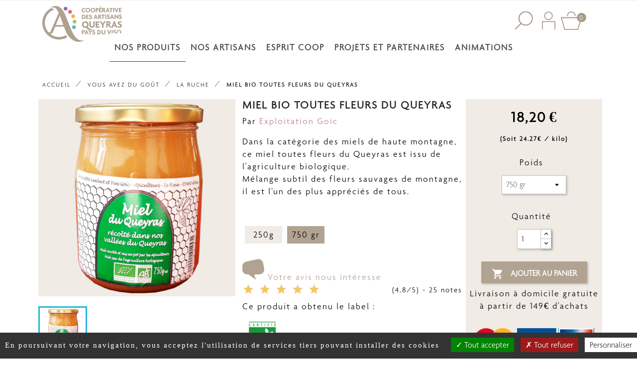

--- FILE ---
content_type: text/html; charset=utf-8
request_url: https://www.artisanat-queyras.fr/la-ruche/315-miel-bio-toutes-fleurs-du-queyras.html
body_size: 19405
content:
<!doctype html>
<html lang="fr">

  <head>
    
      
  <meta charset="utf-8">


  <meta http-equiv="x-ua-compatible" content="ie=edge">



    <link rel="canonical" href="https://www.artisanat-queyras.fr/la-ruche/315-miel-bio-toutes-fleurs-du-queyras.html">

  <title>Miel bio toutes fleurs du Queyras</title>
  <meta name="description" content="Dans la catégorie des miels de haute montagne, ce miel toutes fleurs du Queyras est issu de l&#039;agriculture biologique. Mélange subtil des fleurs sauvages de montagne, il est l’un des plus appréciés de tous.



 ">
  <meta name="keywords" content="">
        <link rel="canonical" href="https://www.artisanat-queyras.fr/la-ruche/315-miel-bio-toutes-fleurs-du-queyras.html">
    
        



  <meta name="viewport" content="width=device-width, initial-scale=1">



  <link rel="icon" type="image/vnd.microsoft.icon" href="https://www.artisanat-queyras.fr/img/favicon.ico?1324977642">
  <link rel="shortcut icon" type="image/x-icon" href="https://www.artisanat-queyras.fr/img/favicon.ico?1324977642">



    <link rel="stylesheet" href="https://www.artisanat-queyras.fr/themes/artisanatqueyras/assets/cache/theme-ff67af345.css" type="text/css" media="all">




  

  <script type="text/javascript">
        var btSl = {"ajaxUrl":"https:\/\/www.artisanat-queyras.fr\/module\/facebookpsconnect\/ajax","token":"45936f3eacfb75712a12e9f7ab5a0339"};
        var btSpr = {"ajaxUrl":"https:\/\/www.artisanat-queyras.fr\/module\/gsnippetsreviews\/ajax","spr_script":"\/modules\/gsnippetsreviews\/views\/js\/front\/product.js"};
        var pixel_fc = "https:\/\/www.artisanat-queyras.fr\/module\/pspixel\/FrontAjaxPixel";
        var prestashop = {"cart":{"products":[],"totals":{"total":{"type":"total","label":"Total","amount":0,"value":"0,00\u00a0\u20ac"},"total_including_tax":{"type":"total","label":"Total TTC\u00a0:","amount":0,"value":"0,00\u00a0\u20ac"},"total_excluding_tax":{"type":"total","label":"Total HT\u00a0:","amount":0,"value":"0,00\u00a0\u20ac"}},"subtotals":{"products":{"type":"products","label":"Sous-total","amount":0,"value":"0,00\u00a0\u20ac"},"discounts":null,"shipping":{"type":"shipping","label":"Livraison","amount":0,"value":""},"tax":null},"products_count":0,"summary_string":"0 articles","vouchers":{"allowed":1,"added":[]},"discounts":[],"minimalPurchase":0,"minimalPurchaseRequired":""},"currency":{"id":1,"name":"Euro","iso_code":"EUR","iso_code_num":"978","sign":"\u20ac"},"customer":{"lastname":null,"firstname":null,"email":null,"birthday":null,"newsletter":null,"newsletter_date_add":null,"optin":null,"website":null,"company":null,"siret":null,"ape":null,"is_logged":false,"gender":{"type":null,"name":null},"addresses":[]},"country":{"id_zone":"1","id_currency":"0","call_prefix":"33","iso_code":"FR","active":"1","contains_states":"0","need_identification_number":"0","need_zip_code":"1","zip_code_format":"NNNNN","display_tax_label":"1","name":"France","id":8},"language":{"name":"Fran\u00e7ais (French)","iso_code":"fr","locale":"fr-FR","language_code":"fr","active":"1","is_rtl":"0","date_format_lite":"d\/m\/Y","date_format_full":"d\/m\/Y H:i:s","id":1},"page":{"title":"","canonical":"https:\/\/www.artisanat-queyras.fr\/la-ruche\/315-miel-bio-toutes-fleurs-du-queyras.html","meta":{"title":"Miel bio toutes fleurs du Queyras","description":"Dans la cat\u00e9gorie des miels de haute montagne, ce miel toutes fleurs du Queyras est issu de l'agriculture biologique. M\u00e9lange subtil des fleurs sauvages de montagne, il est l\u2019un des plus appr\u00e9ci\u00e9s de tous.\n\n\n\n\u00a0","keywords":"","robots":"index"},"page_name":"product","body_classes":{"lang-fr":true,"lang-rtl":false,"country-FR":true,"currency-EUR":true,"layout-full-width":true,"page-product":true,"tax-display-enabled":true,"page-customer-account":false,"product-id-315":true,"product-Miel bio toutes fleurs du Queyras":true,"product-id-category-107":true,"product-id-manufacturer-13":true,"product-id-supplier-0":true,"product-available-for-order":true},"admin_notifications":[],"password-policy":{"feedbacks":{"0":"Tr\u00e8s faible","1":"Faible","2":"Moyenne","3":"Fort","4":"Tr\u00e8s fort","Straight rows of keys are easy to guess":"Les suites de touches sur le clavier sont faciles \u00e0 deviner","Short keyboard patterns are easy to guess":"Les mod\u00e8les courts sur le clavier sont faciles \u00e0 deviner.","Use a longer keyboard pattern with more turns":"Utilisez une combinaison de touches plus longue et plus complexe.","Repeats like \"aaa\" are easy to guess":"Les r\u00e9p\u00e9titions (ex. : \"aaa\") sont faciles \u00e0 deviner.","Repeats like \"abcabcabc\" are only slightly harder to guess than \"abc\"":"Les r\u00e9p\u00e9titions (ex. : \"abcabcabc\") sont seulement un peu plus difficiles \u00e0 deviner que \"abc\".","Sequences like abc or 6543 are easy to guess":"Les s\u00e9quences (ex. : abc ou 6543) sont faciles \u00e0 deviner.","Recent years are easy to guess":"Les ann\u00e9es r\u00e9centes sont faciles \u00e0 deviner.","Dates are often easy to guess":"Les dates sont souvent faciles \u00e0 deviner.","This is a top-10 common password":"Ce mot de passe figure parmi les 10 mots de passe les plus courants.","This is a top-100 common password":"Ce mot de passe figure parmi les 100 mots de passe les plus courants.","This is a very common password":"Ceci est un mot de passe tr\u00e8s courant.","This is similar to a commonly used password":"Ce mot de passe est similaire \u00e0 un mot de passe couramment utilis\u00e9.","A word by itself is easy to guess":"Un mot seul est facile \u00e0 deviner.","Names and surnames by themselves are easy to guess":"Les noms et les surnoms seuls sont faciles \u00e0 deviner.","Common names and surnames are easy to guess":"Les noms et les pr\u00e9noms courants sont faciles \u00e0 deviner.","Use a few words, avoid common phrases":"Utilisez quelques mots, \u00e9vitez les phrases courantes.","No need for symbols, digits, or uppercase letters":"Pas besoin de symboles, de chiffres ou de majuscules.","Avoid repeated words and characters":"\u00c9viter de r\u00e9p\u00e9ter les mots et les caract\u00e8res.","Avoid sequences":"\u00c9viter les s\u00e9quences.","Avoid recent years":"\u00c9vitez les ann\u00e9es r\u00e9centes.","Avoid years that are associated with you":"\u00c9vitez les ann\u00e9es qui vous sont associ\u00e9es.","Avoid dates and years that are associated with you":"\u00c9vitez les dates et les ann\u00e9es qui vous sont associ\u00e9es.","Capitalization doesn't help very much":"Les majuscules ne sont pas tr\u00e8s utiles.","All-uppercase is almost as easy to guess as all-lowercase":"Un mot de passe tout en majuscules est presque aussi facile \u00e0 deviner qu'un mot de passe tout en minuscules.","Reversed words aren't much harder to guess":"Les mots invers\u00e9s ne sont pas beaucoup plus difficiles \u00e0 deviner.","Predictable substitutions like '@' instead of 'a' don't help very much":"Les substitutions pr\u00e9visibles comme '\"@\" au lieu de \"a\" n'aident pas beaucoup.","Add another word or two. Uncommon words are better.":"Ajoutez un autre mot ou deux. Pr\u00e9f\u00e9rez les mots peu courants."}}},"shop":{"name":"Maison de l'Artisanat","logo":"https:\/\/www.artisanat-queyras.fr\/img\/cooperative-des-artisans-du-queyras-logo-1589468986.jpg","stores_icon":"https:\/\/www.artisanat-queyras.fr\/img\/logo_stores.png","favicon":"https:\/\/www.artisanat-queyras.fr\/img\/favicon.ico"},"core_js_public_path":"\/themes\/","urls":{"base_url":"https:\/\/www.artisanat-queyras.fr\/","current_url":"https:\/\/www.artisanat-queyras.fr\/la-ruche\/315-miel-bio-toutes-fleurs-du-queyras.html","shop_domain_url":"https:\/\/www.artisanat-queyras.fr","img_ps_url":"https:\/\/www.artisanat-queyras.fr\/img\/","img_cat_url":"https:\/\/www.artisanat-queyras.fr\/img\/c\/","img_lang_url":"https:\/\/www.artisanat-queyras.fr\/img\/l\/","img_prod_url":"https:\/\/www.artisanat-queyras.fr\/img\/p\/","img_manu_url":"https:\/\/www.artisanat-queyras.fr\/img\/m\/","img_sup_url":"https:\/\/www.artisanat-queyras.fr\/img\/su\/","img_ship_url":"https:\/\/www.artisanat-queyras.fr\/img\/s\/","img_store_url":"https:\/\/www.artisanat-queyras.fr\/img\/st\/","img_col_url":"https:\/\/www.artisanat-queyras.fr\/img\/co\/","img_url":"https:\/\/www.artisanat-queyras.fr\/themes\/classic\/assets\/img\/","css_url":"https:\/\/www.artisanat-queyras.fr\/themes\/classic\/assets\/css\/","js_url":"https:\/\/www.artisanat-queyras.fr\/themes\/classic\/assets\/js\/","pic_url":"https:\/\/www.artisanat-queyras.fr\/upload\/","theme_assets":"https:\/\/www.artisanat-queyras.fr\/themes\/classic\/assets\/","theme_dir":"https:\/\/www.artisanat-queyras.fr\/themes\/artisanatqueyras\/","child_theme_assets":"https:\/\/www.artisanat-queyras.fr\/themes\/artisanatqueyras\/assets\/","child_img_url":"https:\/\/www.artisanat-queyras.fr\/themes\/artisanatqueyras\/assets\/img\/","child_css_url":"https:\/\/www.artisanat-queyras.fr\/themes\/artisanatqueyras\/assets\/css\/","child_js_url":"https:\/\/www.artisanat-queyras.fr\/themes\/artisanatqueyras\/assets\/js\/","pages":{"address":"https:\/\/www.artisanat-queyras.fr\/adresse","addresses":"https:\/\/www.artisanat-queyras.fr\/adresses","authentication":"https:\/\/www.artisanat-queyras.fr\/connexion","manufacturer":"https:\/\/www.artisanat-queyras.fr\/nos-artisans","cart":"https:\/\/www.artisanat-queyras.fr\/panier","category":"https:\/\/www.artisanat-queyras.fr\/index.php?controller=category","cms":"https:\/\/www.artisanat-queyras.fr\/index.php?controller=cms","contact":"https:\/\/www.artisanat-queyras.fr\/contactez-nous","discount":"https:\/\/www.artisanat-queyras.fr\/reduction","guest_tracking":"https:\/\/www.artisanat-queyras.fr\/suivi-commande-invite","history":"https:\/\/www.artisanat-queyras.fr\/historique-commandes","identity":"https:\/\/www.artisanat-queyras.fr\/identite","index":"https:\/\/www.artisanat-queyras.fr\/","my_account":"https:\/\/www.artisanat-queyras.fr\/mon-compte","order_confirmation":"https:\/\/www.artisanat-queyras.fr\/confirmation-commande","order_detail":"https:\/\/www.artisanat-queyras.fr\/index.php?controller=order-detail","order_follow":"https:\/\/www.artisanat-queyras.fr\/suivi-commande","order":"https:\/\/www.artisanat-queyras.fr\/commande","order_return":"https:\/\/www.artisanat-queyras.fr\/index.php?controller=order-return","order_slip":"https:\/\/www.artisanat-queyras.fr\/avoirs","pagenotfound":"https:\/\/www.artisanat-queyras.fr\/page-introuvable","password":"https:\/\/www.artisanat-queyras.fr\/recuperation-mot-de-passe","pdf_invoice":"https:\/\/www.artisanat-queyras.fr\/index.php?controller=pdf-invoice","pdf_order_return":"https:\/\/www.artisanat-queyras.fr\/index.php?controller=pdf-order-return","pdf_order_slip":"https:\/\/www.artisanat-queyras.fr\/index.php?controller=pdf-order-slip","prices_drop":"https:\/\/www.artisanat-queyras.fr\/promotions","product":"https:\/\/www.artisanat-queyras.fr\/index.php?controller=product","registration":"https:\/\/www.artisanat-queyras.fr\/inscription","search":"https:\/\/www.artisanat-queyras.fr\/recherche","sitemap":"https:\/\/www.artisanat-queyras.fr\/plan-site","stores":"https:\/\/www.artisanat-queyras.fr\/magasins","supplier":"https:\/\/www.artisanat-queyras.fr\/fournisseur","new_products":"https:\/\/www.artisanat-queyras.fr\/nouveaux-produits","brands":"https:\/\/www.artisanat-queyras.fr\/nos-artisans","register":"https:\/\/www.artisanat-queyras.fr\/inscription","order_login":"https:\/\/www.artisanat-queyras.fr\/commande?login=1"},"alternative_langs":[],"actions":{"logout":"https:\/\/www.artisanat-queyras.fr\/?mylogout="},"no_picture_image":{"bySize":{"small_default":{"url":"https:\/\/www.artisanat-queyras.fr\/img\/p\/fr-default-small_default.jpg","width":98,"height":98},"cart_default":{"url":"https:\/\/www.artisanat-queyras.fr\/img\/p\/fr-default-cart_default.jpg","width":125,"height":125},"list_col_6_small":{"url":"https:\/\/www.artisanat-queyras.fr\/img\/p\/fr-default-list_col_6_small.jpg","width":250,"height":200},"home_default":{"url":"https:\/\/www.artisanat-queyras.fr\/img\/p\/fr-default-home_default.jpg","width":250,"height":250},"list_col_6":{"url":"https:\/\/www.artisanat-queyras.fr\/img\/p\/fr-default-list_col_6.jpg","width":386,"height":306},"medium_default":{"url":"https:\/\/www.artisanat-queyras.fr\/img\/p\/fr-default-medium_default.jpg","width":452,"height":452},"large_default":{"url":"https:\/\/www.artisanat-queyras.fr\/img\/p\/fr-default-large_default.jpg","width":800,"height":800}},"small":{"url":"https:\/\/www.artisanat-queyras.fr\/img\/p\/fr-default-small_default.jpg","width":98,"height":98},"medium":{"url":"https:\/\/www.artisanat-queyras.fr\/img\/p\/fr-default-home_default.jpg","width":250,"height":250},"large":{"url":"https:\/\/www.artisanat-queyras.fr\/img\/p\/fr-default-large_default.jpg","width":800,"height":800},"legend":""}},"configuration":{"display_taxes_label":true,"display_prices_tax_incl":true,"is_catalog":false,"show_prices":true,"opt_in":{"partner":true},"quantity_discount":{"type":"discount","label":"Remise sur prix unitaire"},"voucher_enabled":1,"return_enabled":0},"field_required":[],"breadcrumb":{"links":[{"title":"Accueil","url":"https:\/\/www.artisanat-queyras.fr\/"},{"title":"Vous avez du go\u00fbt","url":"https:\/\/www.artisanat-queyras.fr\/106-vous-avez-du-gout"},{"title":"La ruche","url":"https:\/\/www.artisanat-queyras.fr\/107-la-ruche"},{"title":"Miel bio toutes fleurs du Queyras","url":"https:\/\/www.artisanat-queyras.fr\/la-ruche\/315-3373-miel-bio-toutes-fleurs-du-queyras.html#\/poids_produits-750_gr"}],"count":4},"link":{"protocol_link":"https:\/\/","protocol_content":"https:\/\/"},"time":1768394535,"static_token":"45936f3eacfb75712a12e9f7ab5a0339","token":"4e607e3dfbf1e79a721be92b96c35030","debug":false};
        var ws_slider_autoPlay = "1";
        var ws_slider_autoPlaySpeed = "6000";
        var ws_slider_fade = "0";
        var ws_slider_showDots = "0";
        var ws_slider_slidesToScroll = "1";
        var ws_slider_slidesToShow = "1";
        var ws_slider_speed = "500";
      </script>



  	<!-- MODULE PM_AdvancedTopMenu || Presta-Module.com -->
<!--[if lt IE 8]>
<script type="text/javascript" src="https://www.artisanat-queyras.fr/modules/pm_advancedtopmenu/js/pm_advancedtopmenuiefix.js"></script>
<![endif]-->
<!-- /MODULE PM_AdvancedTopMenu || Presta-Module.com --><script>
    document.addEventListener("DOMContentLoaded", function(event) {
        tarteaucitron.init({
            "hashtag": "#tarteaucitron", /* Ouverture automatique du panel avec le hashtag */
            "highPrivacy": false, /* désactiver le consentement implicite (en naviguant) ? */
            "orientation": "bottom", /* le bandeau doit être en haut (top) ou en bas (bottom) ? */
            "adblocker": false, /* Afficher un message si un adblocker est détecté */
            "showAlertSmall": false, /* afficher le petit bandeau en bas à droite ? */
            "cookieslist": true, /* Afficher la liste des cookies installés ? */
            "removeCredit": true, /* supprimer le lien vers la source ? */
            "showIcon": false /* Cacher l'icône en bas à droite (peut être remplacée par un lien - cf. README) */
        });
                (tarteaucitron.job = tarteaucitron.job || []).push('googletagmanager');
                (tarteaucitron.job = tarteaucitron.job || []).push('facebookpixel');
                tarteaucitron.user.googletagmanagerId = 'GTM-5R4XHP5';
        (tarteaucitron.job = tarteaucitron.job || []).push('googletagmanager');

tarteaucitron.user.facebookpixelId = '3579380405428662'; tarteaucitron.user.facebookpixelMore = function () { /* add here your optionnal facebook pixel function */ };
    });
</script>
    <link href="https://fonts.googleapis.com/icon?family=Material+Icons" rel="stylesheet">


<!-- START OF DOOFINDER SCRIPT -->
  <script>
    const dfLayerOptions = {
      installationId: "7f193008-b301-4487-b8dc-6186b9ba7ea6",
      zone: "eu1",
      language: "fr",
      currency: "EUR"
    };
    (function (l, a, y, e, r, s) {
      r = l.createElement(a); r.onload = e; r.async = 1; r.src = y;
      s = l.getElementsByTagName(a)[0]; s.parentNode.insertBefore(r, s);
    })(document, 'script', 'https://cdn.doofinder.com/livelayer/1/js/loader.min.js', function () {
      doofinderLoader.load(dfLayerOptions);
    });

    document.addEventListener('doofinder.cart.add', function(event) {

      const checkIfCartItemHasVariation = (cartObject) => {
        return (cartObject.item_id === cartObject.grouping_id) ? false : true;
      };

      /**
      * Returns only ID from string
      */
      const sanitizeVariationID = (variationID) => {
        return variationID.replace(/\D/g, "")
      };

      doofinderManageCart({
        cartURL          : "https://www.artisanat-queyras.fr/panier",  /* required for prestashop 1.7, in previous versions it will be empty. */
        cartToken        : "45936f3eacfb75712a12e9f7ab5a0339",
        productID        : checkIfCartItemHasVariation(event.detail) ? event.detail.grouping_id : event.detail.item_id,
        customizationID  : checkIfCartItemHasVariation(event.detail) ? sanitizeVariationID(event.detail.item_id) : 0,   /* If there are no combinations, the value will be 0 */
        quantity         : event.detail.amount,
        statusPromise    : event.detail.statusPromise,
        itemLink         : event.detail.link
      });
    });
  </script>
<!-- END OF DOOFINDER SCRIPT -->

<!-- Facebook Pixel Code -->

<script>
    !function(f,b,e,v,n,t,s)
    {if(f.fbq)return;n=f.fbq=function(){n.callMethod? n.callMethod.apply(n,arguments):n.queue.push(arguments)};
    if(!f._fbq)f._fbq=n;n.push=n;n.loaded=!0;n.version='2.0';n.agent='plprestashop-download'; // n.agent to keep because of partnership
    n.queue=[];t=b.createElement(e);t.async=!0;
    t.src=v;s=b.getElementsByTagName(e)[0];
    s.parentNode.insertBefore(t,s)}(window, document,'script', 'https://connect.facebook.net/en_US/fbevents.js');

            fbq('init', '3579380405428662');
        
    fbq('track', 'PageView');
</script>

<noscript>
    <img height="1" width="1" style="display:none" src="https://www.facebook.com/tr?id=3579380405428662&ev=PageView&noscript=1"/>
</noscript>

<!-- End Facebook Pixel Code -->

<!-- Set Facebook Pixel Product Export -->
    <meta property="og:title" content="Miel bio toutes fleurs du Queyras">
    <meta property="og:description" content="Dans la catégorie des miels de haute montagne, ce miel toutes fleurs du Queyras est issu de l&#039;agriculture biologique. Mélange subtil des fleurs sauvages de montagne, il est l’un des plus appréciés de tous.



 ">
    <meta property="og:url" content="https://www.artisanat-queyras.fr/la-ruche/315-miel-bio-toutes-fleurs-du-queyras.html">
    <meta property="og:image" content="https://www.artisanat-queyras.fr/4056-medium_default/miel-bio-toutes-fleurs-du-queyras.jpg">
    <meta property="product:brand" content="Exploitation Goïc">
    <meta property="product:availability" content="In stock">
    <meta property="product:condition" content="new">
    <meta property="product:price:amount" content="18.2">
    <meta property="product:price:currency" content="EUR">
    <meta property="product:retailer_item_id" content="315">
<!-- END OF Set Facebook Pixel Product Export -->

    
        <script>
            fbq('track', 'ViewContent', {content_name: 'Miel bio toutes fleurs du Queyras FR', content_ids: 315, content_type: 'product', value: 18.2, currency: 'EUR'});
        </script>
    




    
    <meta property="og:type" content="product">
    <meta property="og:url" content="https://www.artisanat-queyras.fr/la-ruche/315-miel-bio-toutes-fleurs-du-queyras.html">
    <meta property="og:title" content="Miel bio toutes fleurs du Queyras">
    <meta property="og:site_name" content="Maison de l&#039;Artisanat">
    <meta property="og:description" content="&lt;p&gt;Dans la catégorie des miels de haute montagne, ce miel toutes fleurs du Queyras est issu de l&#039;agriculture biologique. &lt;br /&gt;Mélange subtil des fleurs sauvages de montagne, il est l’un des plus appréciés de tous.&lt;/p&gt;
&lt;p&gt;&lt;/p&gt;
&lt;p&gt;&lt;/p&gt;
&lt;p&gt;&lt;/p&gt;
&lt;p&gt;&lt;span style=&quot;color:#ff0000;background-color:#ffffff;&quot;&gt; &lt;/span&gt;&lt;/p&gt;">
    <meta property="og:image" content="https://www.artisanat-queyras.fr/4056-large_default/miel-bio-toutes-fleurs-du-queyras.jpg">
            <meta property="product:pretax_price:amount" content="17.251185">
        <meta property="product:pretax_price:currency" content="EUR">
        <meta property="product:price:amount" content="18.2">
        <meta property="product:price:currency" content="EUR">
                <meta property="product:weight:value" content="1.650000">
        <meta property="product:weight:units" content="kg">
    
  </head>

  <body id="product" class="lang-fr country-fr currency-eur layout-full-width page-product tax-display-enabled product-id-315 product-miel-bio-toutes-fleurs-du-queyras product-id-category-107 product-id-manufacturer-13 product-id-supplier-0 product-available-for-order">

    
      

    

    <main>
      
              

      <header id="header">
        
          
    <div class="header-banner">
        
    </div>



    <nav class="header-nav">
        <div class="container">
            <div class="row">
                <div class="hidden-md-up text-sm-center mobile">
                    <div class="float-xs-left" id="menu-icon">
                        <i class="material-icons d-inline">&#xE5D2;</i>
                    </div>
                    <div class="float-xs-right" id="_mobile_cart"></div>
                    <div class="float-xs-right" id="_mobile_user_info"></div>
                    <div class="float-xs-right" id="_mobile_search"></div>
                    <div class="top-logo" id="_mobile_logo"></div>
                    <div class="clearfix"></div>
                </div>
            </div>
        </div>
    </nav>



    <div class="header-top">
        <div class="container">
            <div class="row">
                <div class="col-md-3 col-lg-2 hidden-sm-down" id="_desktop_logo">
                                            <a href="https://www.artisanat-queyras.fr/">
                            <img class="logo img-responsive" src="/themes/artisanatqueyras/custom/picto/logo.svg" alt="Coopérative des Artisans du Queyras - Pays Viso" width="100%" height="auto">
                        </a>
                                    </div>
                <div class="col-md-6 col-custom-filler"></div>
                <div class="col-md-3 col-custum-header-link hidden-sm-down right-nav">
                    <!-- Block search module TOP -->
<div id="_desktop_search" class="text-center">
	<span class="bg-sprite bg-search" data-toggle="collapse" data-target="#search_widget" aria-expanded="false" aria-controls="search_widget"></span>
	<div id="search_widget" class="search-widget collapse" data-search-controller-url="//www.artisanat-queyras.fr/recherche">
		<form method="get" action="//www.artisanat-queyras.fr/recherche">
			<input type="hidden" name="controller" value="search">
			<input type="text" name="s" value="" placeholder="Rechercher" aria-label="Rechercher">
			<button type="submit">
				<i class="material-icons search">&#xE8B6;</i>
				<span class="hidden-xl-down">Rechercher</span>
			</button>
		</form>
	</div>
</div>
<!-- /Block search module TOP -->
<div id="_desktop_user_info">
  <div class="user-info text-center">
          <a
        href="https://www.artisanat-queyras.fr/mon-compte"
        title="Identifiez-vous"
        rel="nofollow"
      >
        <i class="bg-sprite bg-mon_compte"></i>
      </a>
      </div>
</div>
<div id="_desktop_cart">
  <div class="blockcart cart-preview inactive" data-refresh-url="//www.artisanat-queyras.fr/module/ps_shoppingcart/ajax">
    <div class="header">
              <i class="bg-sprite bg-panier"></i>
        <span class="cart-products-count">0</span>
          </div>
  </div>
</div>

                    <div class="clearfix"></div>
                </div>
            </div>
            <div class="row">
                <div class="col-md-12 col-custum-menu">
                    <!-- MODULE PM_AdvancedTopMenu || Presta-Module.com -->
<div id="_desktop_top_menu" class="adtm_menu_container">
    <div id="adtm_menu" data-activate-menu-id=".advtm_menu_actif_69671f5d1cd11" data-activate-menu-type="element" data-open-method="1">
        <div id="adtm_menu_inner" class="clearfix advtm_open_on_hover">
            <ul id="menu">
                                    <li class="li-niveau1 advtm_menu_toggle">
                        <a class="a-niveau1 adtm_toggle_menu_button"><span
                                    class="advtm_menu_span adtm_toggle_menu_button_text">Menu</span></a>
                    </li>
                                                                        
                                                                                                                                                                                                                                        <li class="li-niveau1 advtm_menu_10 sub">
                                                            <a href="/nos-produits" title="Nos produits"  class=" a-niveau1" ><span class="advtm_menu_span advtm_menu_span_10">Nos produits</span><!--[if gte IE 7]><!--></a>                                                                                        <!--<![endif]--><!--[if lte IE 6]>
                                                <table>
                                                    <tr>
                                                        <td><![endif]-->
                                <div class="adtm_sub">
                                    <div class="container">
                                                                                <table class="columnWrapTable">
                                            <tr>
                                                                                                                                                        
                                                                                                            <td class="adtm_column_wrap_td advtm_column_wrap_td_20">
                                                            <div class="adtm_column_wrap advtm_column_wrap_20">
                                                                                                                                <div class="adtm_column_wrap_sizer">&nbsp;</div>
                                                                                                                                                                                                                                                                                                                                                    <div class="adtm_column adtm_column_36">
                                                                                                                                                                                                                                                <span class="column_wrap_title">
												                                                    <a href="https://www.artisanat-queyras.fr/106-vous-avez-du-gout" title="Vous avez du go&ucirc;t"  class=""  data-type="category" data-id="106">Vous avez du go&ucirc;t</a>                                                											</span>
                                                                                                                                                                                                                                                                                                                                                                                                                        <ul class="adtm_elements adtm_elements_36">
                                                                                                                                                                                                                                                                                                                                                                                                                                                                            <li class="">
                                                                                                                                                                                                            <a href="https://www.artisanat-queyras.fr/107-la-ruche" title="La ruche"  class=" advtm_menu_actif advtm_menu_actif_69671f5d1cd11"  data-type="category" data-id="107">La ruche</a>                                                                                                                                                                                                    </li>
                                                                                                                                                                                                                                                                                                                                                                                                                                                                                                                                                                        <li class="">
                                                                                                                                                                                                            <a href="https://www.artisanat-queyras.fr/116-les-tartines" title="Les tartines"  class=""  data-type="category" data-id="116">Les tartines</a>                                                                                                                                                                                                    </li>
                                                                                                                                                                                                                                                                                                                                                                                                                                                                                                                                                                        <li class="">
                                                                                                                                                                                                            <a href="https://www.artisanat-queyras.fr/119-les-douceurs" title="Les douceurs"  class=""  data-type="category" data-id="119">Les douceurs</a>                                                                                                                                                                                                    </li>
                                                                                                                                                                                                                                                                                                                                                                                                                                                                                                                                                                        <li class="">
                                                                                                                                                                                                            <a href="https://www.artisanat-queyras.fr/121-les-fromages" title="Les fromages"  class=""  data-type="category" data-id="121">Les fromages</a>                                                                                                                                                                                                    </li>
                                                                                                                                                                                                                                                                                                                                                                                                                                                                                                                                                                        <li class="">
                                                                                                                                                                                                            <a href="https://www.artisanat-queyras.fr/115-condiments-co" title="Condiments &amp; co"  class=""  data-type="category" data-id="115">Condiments &amp; co</a>                                                                                                                                                                                                    </li>
                                                                                                                                                                                                                                                                                                                                                                                                                                                                                                                                                                        <li class="">
                                                                                                                                                                                                            <a href="https://www.artisanat-queyras.fr/149-les-infusions" title="Les infusions"  class=""  data-type="category" data-id="149">Les infusions</a>                                                                                                                                                                                                    </li>
                                                                                                                                                                                                                                                                                                                                                                                                                                                                                                                                                                        <li class="">
                                                                                                                                                                                                            <a href="https://www.artisanat-queyras.fr/118-sirops-jus-de-fruits" title="Sirops &amp; jus de fruits"  class=""  data-type="category" data-id="118">Sirops &amp; jus de fruits</a>                                                                                                                                                                                                    </li>
                                                                                                                                                                                                                                                                                                                                                                                                                                                                                                                                                                        <li class="">
                                                                                                                                                                                                            <a href="https://www.artisanat-queyras.fr/108-aperitifs-digestifs" title="Ap&eacute;ritifs &amp; digestifs"  class=""  data-type="category" data-id="108">Ap&eacute;ritifs &amp; digestifs</a>                                                                                                                                                                                                    </li>
                                                                                                                                                                                                                                                                        </ul>
                                                                                                                                                                                                                                    </div>
                                                                                                                                                                                                                                                                                                                                        </div>
                                                        </td>
                                                                                                                                                                                                            
                                                                                                            <td class="adtm_column_wrap_td advtm_column_wrap_td_21">
                                                            <div class="adtm_column_wrap advtm_column_wrap_21">
                                                                                                                                <div class="adtm_column_wrap_sizer">&nbsp;</div>
                                                                                                                                                                                                                                                                                                                                                    <div class="adtm_column adtm_column_37">
                                                                                                                                                                                                                                                <span class="column_wrap_title">
												                                                    <a href="https://www.artisanat-queyras.fr/25-un-temps-pour-soi" title="Un temps pour soi"  class=""  data-type="category" data-id="25">Un temps pour soi</a>                                                											</span>
                                                                                                                                                                                                                                                                                                                                                                                                                        <ul class="adtm_elements adtm_elements_37">
                                                                                                                                                                                                                                                                                                                                                                                                                                                                            <li class="">
                                                                                                                                                                                                            <a href="https://www.artisanat-queyras.fr/134-pour-le-corps" title="Pour le corps"  class=""  data-type="category" data-id="134">Pour le corps</a>                                                                                                                                                                                                    </li>
                                                                                                                                                                                                                                                                                                                                                                                                                                                                                                                                                                        <li class="">
                                                                                                                                                                                                            <a href="https://www.artisanat-queyras.fr/51-pour-le-pep-s" title="Pour le pep's"  class=""  data-type="category" data-id="51">Pour le pep's</a>                                                                                                                                                                                                    </li>
                                                                                                                                                                                                                                                                        </ul>
                                                                                                                                                                                                                                    </div>
                                                                                                                                                                                                                                                                                                                                        </div>
                                                        </td>
                                                                                                                                                                                                            
                                                                                                            <td class="adtm_column_wrap_td advtm_column_wrap_td_22">
                                                            <div class="adtm_column_wrap advtm_column_wrap_22">
                                                                                                                                <div class="adtm_column_wrap_sizer">&nbsp;</div>
                                                                                                                                                                                                                                                                                                                                                    <div class="adtm_column adtm_column_38">
                                                                                                                                                                                                                                                <span class="column_wrap_title">
												                                                    <a href="https://www.artisanat-queyras.fr/26-on-se-met-a-la-page" title="On se met &agrave; la page"  class=""  data-type="category" data-id="26">On se met &agrave; la page</a>                                                											</span>
                                                                                                                                                                                                                                                                                                                                                                                                                        <ul class="adtm_elements adtm_elements_38">
                                                                                                                                                                                                                                                                                                                                                                                                                                                                            <li class="">
                                                                                                                                                                                                            <a href="https://www.artisanat-queyras.fr/52-calendriers-agendas" title="Calendriers &amp; agendas"  class=""  data-type="category" data-id="52">Calendriers &amp; agendas</a>                                                                                                                                                                                                    </li>
                                                                                                                                                                                                                                                                                                                                                                                                                                                                                                                                                                        <li class="">
                                                                                                                                                                                                            <a href="https://www.artisanat-queyras.fr/150-polars-de-nos-montagnes" title="Polars de nos montagnes"  class=""  data-type="category" data-id="150">Polars de nos montagnes</a>                                                                                                                                                                                                    </li>
                                                                                                                                                                                                                                                                                                                                                                                                                                                                                                                                                                        <li class="">
                                                                                                                                                                                                            <a href="https://www.artisanat-queyras.fr/55-recits-de-vie-et-patrimoine" title="R&eacute;cits de vie et patrimoine"  class=""  data-type="category" data-id="55">R&eacute;cits de vie et patrimoine</a>                                                                                                                                                                                                    </li>
                                                                                                                                                                                                                                                                                                                                                                                                                                                                                                                                                                        <li class="">
                                                                                                                                                                                                            <a href="https://www.artisanat-queyras.fr/53-livres-photos" title="Livres photos"  class=""  data-type="category" data-id="53">Livres photos</a>                                                                                                                                                                                                    </li>
                                                                                                                                                                                                                                                                                                                                                                                                                                                                                                                                                                        <li class="">
                                                                                                                                                                                                            <a href="https://www.artisanat-queyras.fr/81-livres-jeunesse" title="Livres jeunesse"  class=""  data-type="category" data-id="81">Livres jeunesse</a>                                                                                                                                                                                                    </li>
                                                                                                                                                                                                                                                                        </ul>
                                                                                                                                                                                                                                    </div>
                                                                                                                                                                                                                                                                                                                                        </div>
                                                        </td>
                                                                                                                                                                                                            
                                                                                                            <td class="adtm_column_wrap_td advtm_column_wrap_td_23">
                                                            <div class="adtm_column_wrap advtm_column_wrap_23">
                                                                                                                                <div class="adtm_column_wrap_sizer">&nbsp;</div>
                                                                                                                                                                                                                                                                                                                                                    <div class="adtm_column adtm_column_39">
                                                                                                                                                                                                                                                <span class="column_wrap_title">
												                                                    <a href="https://www.artisanat-queyras.fr/24-les-petits-bonheurs" title="Les petits bonheurs"  class=""  data-type="category" data-id="24">Les petits bonheurs</a>                                                											</span>
                                                                                                                                                                                                                                                                                                                                                                                                                        <ul class="adtm_elements adtm_elements_39">
                                                                                                                                                                                                                                                                                                                                                                                                                                                                            <li class="">
                                                                                                                                                                                                            <a href="https://www.artisanat-queyras.fr/127-bijoux" title="Bijoux"  class=""  data-type="category" data-id="127">Bijoux</a>                                                                                                                                                                                                    </li>
                                                                                                                                                                                                                                                                                                                                                                                                                                                                                                                                                                        <li class="">
                                                                                                                                                                                                            <a href="https://www.artisanat-queyras.fr/147-decoration" title="D&eacute;coration"  class=""  data-type="category" data-id="147">D&eacute;coration</a>                                                                                                                                                                                                    </li>
                                                                                                                                                                                                                                                                                                                                                                                                                                                                                                                                                                        <li class="">
                                                                                                                                                                                                            <a href="https://www.artisanat-queyras.fr/126-ethique-pratique" title="&Eacute;thique &amp; pratique"  class=""  data-type="category" data-id="126">&Eacute;thique &amp; pratique</a>                                                                                                                                                                                                    </li>
                                                                                                                                                                                                                                                                                                                                                                                                                                                                                                                                                                        <li class="">
                                                                                                                                                                                                            <a href="https://www.artisanat-queyras.fr/46-vetements-accessoires" title="V&ecirc;tements &amp; accessoires"  class=""  data-type="category" data-id="46">V&ecirc;tements &amp; accessoires</a>                                                                                                                                                                                                    </li>
                                                                                                                                                                                                                                                                        </ul>
                                                                                                                                                                                                                                    </div>
                                                                                                                                                                                                                                                                                                                                        </div>
                                                        </td>
                                                                                                                                                                                                            
                                                                                                            <td class="adtm_column_wrap_td advtm_column_wrap_td_24">
                                                            <div class="adtm_column_wrap advtm_column_wrap_24">
                                                                                                                                <div class="adtm_column_wrap_sizer">&nbsp;</div>
                                                                                                                                                                                                                                                                                                                                                    <div class="adtm_column adtm_column_40">
                                                                                                                                                                                                                                                <span class="column_wrap_title">
												                                                    <a href="https://www.artisanat-queyras.fr/27-jeu-d-enfant" title="Jeu d'enfant"  class=""  data-type="category" data-id="27">Jeu d'enfant</a>                                                											</span>
                                                                                                                                                                                                                                                                                                                                                                                                                        <ul class="adtm_elements adtm_elements_40">
                                                                                                                                                                                                                                                                                                                                                                                                                                                                            <li class="">
                                                                                                                                                                                                            <a href="https://www.artisanat-queyras.fr/56-jouets-deco" title="Jouets &amp; deco"  class=""  data-type="category" data-id="56">Jouets &amp; deco</a>                                                                                                                                                                                                    </li>
                                                                                                                                                                                                                                                                                                                                                                                                                                                                                                                                                                        <li class="">
                                                                                                                                                                                                            <a href="https://www.artisanat-queyras.fr/67-livres" title="Livres"  class=""  data-type="category" data-id="67">Livres</a>                                                                                                                                                                                                    </li>
                                                                                                                                                                                                                                                                        </ul>
                                                                                                                                                                                                                                    </div>
                                                                                                                                                                                                                                                                                                                                        </div>
                                                        </td>
                                                                                                                                                                                                            
                                                                                                            <td class="adtm_column_wrap_td advtm_column_wrap_td_25">
                                                            <div class="adtm_column_wrap advtm_column_wrap_25">
                                                                                                                                <div class="adtm_column_wrap_sizer">&nbsp;</div>
                                                                                                                                                                                                                                                                                                                                                    <div class="adtm_column adtm_column_41">
                                                                                                                                                                                                                                                <span class="column_wrap_title">
												                                                    <a href="https://www.artisanat-queyras.fr/70-tout-beau-tout-bois" title="Tout beau, tout bois"  class=""  data-type="category" data-id="70">Tout beau, tout bois</a>                                                											</span>
                                                                                                                                                                                                                                                                                                                                                                                                                        <ul class="adtm_elements adtm_elements_41">
                                                                                                                                                                                                                                                                                                                                                                                                                                                                            <li class="">
                                                                                                                                                                                                            <a href="https://www.artisanat-queyras.fr/140-le-mobilier" title="Le mobilier"  class=""  data-type="category" data-id="140">Le mobilier</a>                                                                                                                                                                                                    </li>
                                                                                                                                                                                                                                                                                                                                                                                                                                                                                                                                                                        <li class="">
                                                                                                                                                                                                            <a href="https://www.artisanat-queyras.fr/145-les-objets" title="Les objets"  class=""  data-type="category" data-id="145">Les objets</a>                                                                                                                                                                                                    </li>
                                                                                                                                                                                                                                                                        </ul>
                                                                                                                                                                                                                                    </div>
                                                                                                                                                                                                                                                                                                                                        </div>
                                                        </td>
                                                                                                                                                                                                            
                                                                                                            <td class="adtm_column_wrap_td advtm_column_wrap_td_26">
                                                            <div class="adtm_column_wrap advtm_column_wrap_26">
                                                                                                                                <div class="adtm_column_wrap_sizer">&nbsp;</div>
                                                                                                                                                                                                                                                                                                                                                    <div class="adtm_column adtm_column_42">
                                                                                                                                                                                                                                                <span class="column_wrap_title">
												                                                    <a href="https://www.artisanat-queyras.fr/155-faire-plaisir" title="Faire plaisir"  class=""  data-type="category" data-id="155">Faire plaisir</a>                                                											</span>
                                                                                                                                                                                                                                                                                                                                                                                                                        <ul class="adtm_elements adtm_elements_42">
                                                                                                                                                                                                                                                                                                                                                                                                                                                                            <li class="">
                                                                                                                                                                                                            <a href="https://www.artisanat-queyras.fr/156-cartes-cadeau" title="Cartes cadeau"  class=""  data-type="category" data-id="156">Cartes cadeau</a>                                                                                                                                                                                                    </li>
                                                                                                                                                                                                                                                                        </ul>
                                                                                                                                                                                                                                    </div>
                                                                                                                                                                                                                                                                                                                                        </div>
                                                        </td>
                                                                                                                                                </tr>
                                        </table>
                                                                            </div>
                                </div>
                                <!--[if lte IE 6]></td></tr></table></a><![endif]-->
                                                    </li>
                                                                            
                                                                                                                                            <li class="li-niveau1 advtm_menu_9 menuHaveNoMobileSubMenu">
                                                            <a href="https://www.artisanat-queyras.fr/nos-artisans" title="Nos artisans"  class=" a-niveau1"  data-type="manufacturer"><span class="advtm_menu_span advtm_menu_span_9">Nos artisans</span></a>                                                                                </li>
                                                                            
                                                                                                                                            <li class="li-niveau1 advtm_menu_8 menuHaveNoMobileSubMenu">
                                                            <a href="https://www.artisanat-queyras.fr/content/6-esprit-coop" title="Esprit Coop"  class=" a-niveau1"  data-type="cms" data-id="6"><span class="advtm_menu_span advtm_menu_span_8">Esprit Coop</span></a>                                                                                </li>
                                                                            
                                                                                                                                            <li class="li-niveau1 advtm_menu_11 menuHaveNoMobileSubMenu">
                                                            <a href="https://www.artisanat-queyras.fr/content/7-projets-partenaires" title="Projets et partenaires"  class=" a-niveau1"  data-type="cms" data-id="7"><span class="advtm_menu_span advtm_menu_span_11">Projets et partenaires</span></a>                                                                                </li>
                                                                            
                                                                                                                                            <li class="li-niveau1 advtm_menu_13 menuHaveNoMobileSubMenu">
                                                            <a href="https://www.artisanat-queyras.fr/content/9-les-animations-de-la-coop" title="Animations"  class=" a-niveau1"  data-type="cms" data-id="9"><span class="advtm_menu_span advtm_menu_span_13">Animations</span></a>                                                                                </li>
                                                </ul>
        </div>
    </div>
</div>
    <!-- /MODULE PM_AdvancedTopMenu || Presta-Module.com -->
                </div>
            </div>
            <div id="mobile_top_menu_wrapper" class="row hidden-md-up" style="display:none;">
                <div class="js-top-menu mobile" id="_mobile_top_menu"></div>
                <div class="js-top-menu-bottom">
                    <div id="_mobile_currency_selector"></div>
                    <div id="_mobile_language_selector"></div>
                    <div id="_mobile_contact_link"></div>
                </div>
            </div>
        </div>
    </div>
    

        
      </header>
        
      
        
<aside id="notifications">
  <div class="notifications-container container">
    
    
    
      </div>
</aside>
      

      <section id="wrapper">
        <div class="container">
          
            <nav data-depth="4" class="breadcrumb hidden-sm-down test">
  <ol itemscope itemtype="http://schema.org/BreadcrumbList">
    
              
                            <li itemprop="itemListElement" itemscope itemtype="http://schema.org/ListItem">
                    <a itemprop="item" href="https://www.artisanat-queyras.fr/">
                        <span itemprop="name">Accueil</span>
                    </a>
                    <meta itemprop="position" content="1">
                </li>
                    
              
                            <li itemprop="itemListElement" itemscope itemtype="http://schema.org/ListItem">
                    <a itemprop="item" href="https://www.artisanat-queyras.fr/106-vous-avez-du-gout">
                        <span itemprop="name">Vous avez du goût</span>
                    </a>
                    <meta itemprop="position" content="2">
                </li>
                    
              
                            <li itemprop="itemListElement" itemscope itemtype="http://schema.org/ListItem">
                    <a itemprop="item" href="https://www.artisanat-queyras.fr/107-la-ruche">
                        <span itemprop="name">La ruche</span>
                    </a>
                    <meta itemprop="position" content="3">
                </li>
                    
              
                            <li itemprop="itemListElement" itemscope itemtype="http://schema.org/ListItem">
                    <a itemprop="item" href="https://www.artisanat-queyras.fr/la-ruche/315-3373-miel-bio-toutes-fleurs-du-queyras.html#/poids_produits-750_gr">
                        <span itemprop="name">Miel bio toutes fleurs du Queyras</span>
                    </a>
                    <meta itemprop="position" content="4">
                </li>
                    
          
  </ol>
</nav>
          

          

          
  <div id="content-wrapper" class="js-content-wrapper col-xs-12">
    
    
    <section id="main" itemscope itemtype="https://schema.org/Product">
        <meta itemprop="url" content="https://www.artisanat-queyras.fr/la-ruche/315-3373-miel-bio-toutes-fleurs-du-queyras.html#/2108-poids_produits-750_gr">

        <div class="row">
            <div class="col-md-4 first-col">
                
                    <section class="page-content" id="content">
                        
                            <!-- @todo: use include file='catalog/_partials/product-flags.tpl'} -->
                            
                                <ul class="product-flags">
                                                                    </ul>
                            

                            
                                <div class="images-container js-images-container">
  
    <div class="product-cover">
              <picture>
                              <img
            class="js-qv-product-cover img-fluid"
            src="https://www.artisanat-queyras.fr/4056-large_default/miel-bio-toutes-fleurs-du-queyras.jpg"
                          alt="Miel bio toutes fleurs du Queyras"
              title="Miel bio toutes fleurs du Queyras"
                        loading="lazy"
            width="800"
            height="800"
          >
        </picture>
        <div class="layer hidden-sm-down" data-toggle="modal" data-target="#product-modal">
          <i class="material-icons zoom-in">search</i>
        </div>
          </div>
  

  
    <div class="js-qv-mask mask">
      <ul class="product-images js-qv-product-images">
                  <li class="thumb-container js-thumb-container">
            <picture>
                                          <img
                class="thumb js-thumb  selected js-thumb-selected "
                data-image-medium-src="https://www.artisanat-queyras.fr/4056-medium_default/miel-bio-toutes-fleurs-du-queyras.jpg"
                data-image-medium-sources="{&quot;jpg&quot;:&quot;https:\/\/www.artisanat-queyras.fr\/4056-medium_default\/miel-bio-toutes-fleurs-du-queyras.jpg&quot;}"                data-image-large-src="https://www.artisanat-queyras.fr/4056-large_default/miel-bio-toutes-fleurs-du-queyras.jpg"
                data-image-large-sources="{&quot;jpg&quot;:&quot;https:\/\/www.artisanat-queyras.fr\/4056-large_default\/miel-bio-toutes-fleurs-du-queyras.jpg&quot;}"                src="https://www.artisanat-queyras.fr/4056-small_default/miel-bio-toutes-fleurs-du-queyras.jpg"
                                  alt="Miel bio toutes fleurs du Queyras"
                  title="Miel bio toutes fleurs du Queyras"
                                loading="lazy"
                width="98"
                height="98"
              >
            </picture>
          </li>
              </ul>
    </div>
  

</div>
                            
                            <div class="scroll-box-arrows">
                                <i class="material-icons left">&#xE314;</i>
                                <i class="material-icons right">&#xE315;</i>
                            </div>
                        
                    </section>
                
            </div>
            <div class="col-md-5 second-col">
                
                    
                        <h1 class="h1" itemprop="name">Miel bio toutes fleurs du Queyras</h1>
                        <p class="manufacturer">Par <a href="https://www.artisanat-queyras.fr/brand/13-exploitation-goic">Exploitation Goïc</a></p>                    
                
                
                    <div id="product-description-short-315"
                         itemprop="description"><p>Dans la catégorie des miels de haute montagne, ce miel toutes fleurs du Queyras est issu de l'agriculture biologique. <br />Mélange subtil des fleurs sauvages de montagne, il est l’un des plus appréciés de tous.</p>
<p></p>
<p></p>
<p></p>
<p><span style="color:#ff0000;background-color:#ffffff;"> </span></p></div>
                
                
                
                
                    <div class="product-additional-info">
      <ul class="attributesLabel">
                <li data-id_attribute="1490"  onclick="labelAttributeClick(this);">250g</li>
                <li data-id_attribute="2108" class="active" onclick="labelAttributeClick(this);">750 gr</li>
          </ul>
    
</div>
                
                            <div id="spr">
            <div class="row mt-1">
                <div class="col-xs-12">
                    <a href="#" id="spr_scroll_to_review_tab">
                        <i class="bg-sprite bg-review"></i>
                        <span>Votre avis nous intéresse</span>
                    </a>
                </div>
                <div class="rating-star-display col-xs-12 col-sm-12 col-md-12 col-lg-6  pull-left star_custom_size">
                                            <input type="radio" value="1" checked="checked"  />
                        <label class=" product-block checked star_custom_color"   for="rating1" title="1"></label>
                                            <input type="radio" value="2" checked="checked"  />
                        <label class=" product-block checked star_custom_color"   for="rating2" title="2"></label>
                                            <input type="radio" value="3" checked="checked"  />
                        <label class=" product-block checked star_custom_color"   for="rating3" title="3"></label>
                                            <input type="radio" value="4" checked="checked"  />
                        <label class=" product-block checked star_custom_color"   for="rating4" title="4"></label>
                                            <input type="radio" value="5" checked="checked"  />
                        <label class=" product-block checked star_custom_color"   for="rating5" title="5"></label>
                                    </div>
                <div class="col-xs-12 col-sm-12 col-md-12 col-lg-6 pull-right  average_text_info">
                    <span class="average_text">(4,8/5) - 25 notes</span>
                </div>
            </div>
        </div>
    
                                    <div class="product-labels-custom">
                        <p>Ce produit a obtenu le label :</p>
                        <ul class="labels">
                                                    <li class="label">
                                                                    <img src="/modules/wsfeaturevalueimage/upload/21a5009c9d667cc0255b82653a548212.png" alt="AGRIGULTURE BIOLOGIQUE">
                                                                                                    <div class="label-bulle">
                                        <p>L'agriculture biologique est un mode de production agricole qui n'utilise pas de produit chimique de synthèse, ni d'OGM et s'oppose à l'agriculture industrielle. L'agriculture biologique se préoccupe de l'impact de son activité et la biodiversité et privilégie des variétés de semences spécifiquement sélectionnées pour leur résistance aux maladies, des techniques culturales spécifiques, rotation des cultures, procèdes thermiques des techniques mécaniques pour lutter contre les mauvaise herbes des alternatives biologiques pour lutter contre les organismes nuisibles .</p>
<p>Pour l'apiculture, la localisation des ruches, le nourissement biologiques, l'abandon de la pharmacopée chimique de synthèse sont les principaux points règlementaires du cahier des charges de l’apiculture bio. On parle d’apiculture biologique si l’apiculteur respecte les pratiques du cahier des charges européen, et s’il obtient sa certification à l’issue d’un contrôle rigoureux. Le miel bio existe bel et bien, c’est un produit issu de l’agriculture biologique, contrôlé et certifié par un organisme indépendant agréé<span style="color:#333333;font-family:Montserrat, Verdana, sans-serif;font-size:14px;background-color:#ffffff;">.</span></p>
                                    </div>
                                                            </li>
                                                </ul>
                    </div>
                    <div class="clearfix"></div>
                            </div>
            <div class="col-md-3 third-col">
                
                      <div class="product-prices text-center">
    
          

    
      <div
        class="product-price h5 "
        itemprop="offers"
        itemscope
        itemtype="https://schema.org/Offer"
      >
        <link itemprop="availability" href="https://schema.org/InStock"/>
        <meta itemprop="priceCurrency" content="EUR">

        <div class="current-price">
          <span itemprop="price" content="18.2">18,20 €</span>

                  </div>

          <div class="prix-au-kilo">

          </div>

        
                                        
      </div>
    

    
          

    
          

    
          

    

    <div class="tax-shipping-delivery-label">
      
      
                        </div>
  </div>
                
                <div class="product-actions">
                    
                        <form action="https://www.artisanat-queyras.fr/panier" method="post" id="add-to-cart-or-refresh">
                            <input type="hidden" name="token" value="45936f3eacfb75712a12e9f7ab5a0339">
                            <input type="hidden" name="id_product" value="315"
                                   id="product_page_product_id">
                            <input type="hidden" name="id_customization" value="0"
                                   id="product_customization_id">

                            
                                <div class="product-variants">
          <div class="clearfix product-variants-item text-center">
      <div class="product-variants-sub">

        <span class="control-label">Poids</span>
                  <select
                  class="form-control form-control-select"
                  id="group_36"
                  data-product-attribute="36"
                  name="group[36]">
                          <option value="1490" title="250g">250g</option>
                          <option value="2108" title="750 gr" selected="selected">750 gr</option>
                      </select>
              </div>
    </div>
      </div>
                            

                            
                                                            

                            
                                <section class="product-discounts js-product-discounts">
  </section>
                            

                            
                                <div class="product-add-to-cart">
      <div class="qty_container text-center">
      <div class="qty-sub-container">
        <span class="control-label">Quantité</span>
        <div class="qty">
          <input
                  type="number"
                  name="qty"
                  id="quantity_wanted"
                  value="1"
                  class="input-group"
                  min="1"
                  aria-label="Quantité"
          >
        </div>
      </div>
    </div>

    
      <div class="product-quantity clearfix">
        <div class="add text-center">
          <button
            class="btn btn-primary add-to-cart"
            data-button-action="add-to-cart"
            type="submit"
                      >
            <i class="material-icons shopping-cart">&#xE547;</i>
            Ajouter au panier
          </button>
        </div>

        

               </div>
      <div>
        <div>
                      <p class="text-center">
              Livraison à domicile gratuite
              <br>
              à partir de 149€ d'achats
            </p>
                  </div>

      </div>
    

    
    
      <p class="product-minimal-quantity">
              </p>
    
  </div>
                            

                                                        
                            
                            <div class="custom-paiement-logos">
                              <div>
                                <img src="/themes/artisanatqueyras/assets/img/mastercard.png" alt="carte mastercard">
                                <img src="/themes/artisanatqueyras/assets/img/visa.jpg" alt="carte visa">
                                <img src="/themes/artisanatqueyras/assets/img/carte-bancaire.jpg" alt="carte bancaire">
                              </div>
                              <div>
                                <img src="/themes/artisanatqueyras/assets/img/cheque.png" alt="chèque">
                                <img src="/themes/artisanatqueyras/assets/img/virement-bancaire-logo.png" alt="virement bancaire">
                              </div>
                          </div>
                        </form>
                    

                </div>

                
                    
                
            </div>
            <div class="col-md-12">

                <div class="product-information">

                    
                    <div class="tabs">
                        <ul class="nav nav-tabs hidden-md-down" role="tablist">
                                                            <li class="nav-item">
                                    <a
                                            class="nav-link active"
                                            data-toggle="tab"
                                            href="#description"
                                            role="tab"
                                            aria-controls="description"
                                             aria-selected="true">Description</a>
                                </li>
                                                        <li class="nav-item">
                                <a
                                        class="nav-link"
                                        data-toggle="tab"
                                        href="#product-details"
                                        role="tab"
                                        aria-controls="product-details"
                                        >Détails du produit</a>
                            </li>
                                                                                        <li class="nav-item">
                                    <a
                                            class="nav-link"
                                            data-toggle="tab"
                                            href="#extra-0"
                                            role="tab"
                                            aria-controls="extra-0">Avis</a>
                                </li>
                                                        
                        </ul>

                        <div class="tab-content" id="tab-content">
                            <div class="tab-pane fade in active" id="description"
                                 role="tabpanel">
                                
                                    <div class="product-description"><p><span>Miel de fleurs d'été récolté dans les vallées du Queyras, miel à dominante rhododendron, framboisier, fleurs de prairies et sous bois.<br />Ce miel bio a une robe dorée et une odeur légère et fruitée avec des notes aromatiques délicates.<br />Le goût est savoureux et fin.<br />Miel doux et parfumé qui peut être utilisé en cuisine, en tartine ou à la cuillère.<br /></span></p>
<p><span>100% naturel 100% bio.</span></p>
<p></p></div>
                                
                            </div>

                            
                                <div class="tab-pane fade"
     id="product-details"
     data-product="{&quot;id_shop_default&quot;:&quot;1&quot;,&quot;id_manufacturer&quot;:&quot;13&quot;,&quot;id_supplier&quot;:&quot;0&quot;,&quot;reference&quot;:&quot;&quot;,&quot;is_virtual&quot;:&quot;0&quot;,&quot;delivery_in_stock&quot;:&quot;&quot;,&quot;delivery_out_stock&quot;:&quot;&quot;,&quot;id_category_default&quot;:&quot;107&quot;,&quot;on_sale&quot;:&quot;0&quot;,&quot;online_only&quot;:&quot;0&quot;,&quot;ecotax&quot;:0,&quot;minimal_quantity&quot;:&quot;1&quot;,&quot;low_stock_threshold&quot;:&quot;0&quot;,&quot;low_stock_alert&quot;:&quot;0&quot;,&quot;price&quot;:&quot;18,20\u00a0\u20ac&quot;,&quot;unity&quot;:&quot;&quot;,&quot;unit_price&quot;:&quot;&quot;,&quot;unit_price_ratio&quot;:0.858490562751424,&quot;additional_shipping_cost&quot;:&quot;0.000000&quot;,&quot;customizable&quot;:&quot;0&quot;,&quot;text_fields&quot;:&quot;0&quot;,&quot;uploadable_files&quot;:&quot;0&quot;,&quot;active&quot;:&quot;1&quot;,&quot;redirect_type&quot;:&quot;301-category&quot;,&quot;id_type_redirected&quot;:&quot;0&quot;,&quot;available_for_order&quot;:&quot;1&quot;,&quot;available_date&quot;:null,&quot;show_condition&quot;:&quot;0&quot;,&quot;condition&quot;:&quot;new&quot;,&quot;show_price&quot;:&quot;1&quot;,&quot;indexed&quot;:&quot;1&quot;,&quot;visibility&quot;:&quot;both&quot;,&quot;cache_default_attribute&quot;:&quot;3373&quot;,&quot;advanced_stock_management&quot;:&quot;0&quot;,&quot;date_add&quot;:&quot;2008-11-05 15:01:59&quot;,&quot;date_upd&quot;:&quot;2025-12-29 17:25:44&quot;,&quot;pack_stock_type&quot;:&quot;3&quot;,&quot;meta_description&quot;:&quot;&quot;,&quot;meta_keywords&quot;:&quot;&quot;,&quot;meta_title&quot;:&quot;&quot;,&quot;link_rewrite&quot;:&quot;miel-bio-toutes-fleurs-du-queyras&quot;,&quot;name&quot;:&quot;Miel bio toutes fleurs du Queyras&quot;,&quot;description&quot;:&quot;&lt;p&gt;&lt;span&gt;Miel de fleurs d&#039;\u00e9t\u00e9 r\u00e9colt\u00e9 dans les vall\u00e9es du Queyras, miel \u00e0 dominante rhododendron, framboisier, fleurs de prairies et sous bois.&lt;br \/&gt;Ce miel bio a une robe dor\u00e9e et une odeur l\u00e9g\u00e8re et fruit\u00e9e avec des notes aromatiques d\u00e9licates.&lt;br \/&gt;Le go\u00fbt est savoureux et fin.&lt;br \/&gt;Miel doux et parfum\u00e9 qui peut \u00eatre utilis\u00e9 en cuisine, en tartine ou \u00e0 la cuill\u00e8re.&lt;br \/&gt;&lt;\/span&gt;&lt;\/p&gt;\n&lt;p&gt;&lt;span&gt;100% naturel 100% bio.&lt;\/span&gt;&lt;\/p&gt;\n&lt;p&gt;&lt;\/p&gt;&quot;,&quot;description_short&quot;:&quot;&lt;p&gt;Dans la cat\u00e9gorie des miels de haute montagne, ce miel toutes fleurs du Queyras est issu de l&#039;agriculture biologique. &lt;br \/&gt;M\u00e9lange subtil des fleurs sauvages de montagne, il est l\u2019un des plus appr\u00e9ci\u00e9s de tous.&lt;\/p&gt;\n&lt;p&gt;&lt;\/p&gt;\n&lt;p&gt;&lt;\/p&gt;\n&lt;p&gt;&lt;\/p&gt;\n&lt;p&gt;&lt;span style=\&quot;color:#ff0000;background-color:#ffffff;\&quot;&gt;\u00a0&lt;\/span&gt;&lt;\/p&gt;&quot;,&quot;available_now&quot;:&quot;&quot;,&quot;available_later&quot;:&quot;&quot;,&quot;id&quot;:315,&quot;id_product&quot;:315,&quot;out_of_stock&quot;:2,&quot;new&quot;:0,&quot;id_product_attribute&quot;:3373,&quot;quantity_wanted&quot;:1,&quot;extraContent&quot;:[{&quot;title&quot;:&quot;Avis&quot;,&quot;content&quot;:&quot;    &lt;div id=\&quot;spr\&quot;&gt;\n        &lt;div class=\&quot;tabs\&quot; id=\&quot;spr_reviews_list_footer\&quot;&gt;\n            \n&lt;div class=\&quot;row mb-2\&quot;&gt;\n    &lt;div class=\&quot;col-xs-12 col-sm-12 col-md-12 col-lg-5 top_reviews_block\&quot;&gt;\n        &lt;h4&gt; &lt;i class=\&quot;material-icons\&quot;&gt;&amp;#xe838;&lt;\/i&gt;&amp;nbsp;Avis (25) - Mod\u00e9ration des avis  &amp;nbsp;&lt;i class=\&quot;material-icons spr-icon_success\&quot;&gt;&amp;#xe86c;&lt;\/i&gt; &lt;\/h4&gt;\n    &lt;\/div&gt;\n\n            &lt;div class=\&quot;rating-star-display col-xs-12 col-sm-12 col-md-12 col-lg-6 pull-right star_custom_size\&quot;&gt;\n                            &lt;input type=\&quot;radio\&quot; value=\&quot;1\&quot; checked=\&quot;checked\&quot;  \/&gt;\n                &lt;label class=\&quot; product-block checked\&quot;   for=\&quot;rating1\&quot; title=\&quot;1\&quot;&gt;&lt;\/label&gt;\n                            &lt;input type=\&quot;radio\&quot; value=\&quot;2\&quot; checked=\&quot;checked\&quot;  \/&gt;\n                &lt;label class=\&quot; product-block checked\&quot;   for=\&quot;rating2\&quot; title=\&quot;2\&quot;&gt;&lt;\/label&gt;\n                            &lt;input type=\&quot;radio\&quot; value=\&quot;3\&quot; checked=\&quot;checked\&quot;  \/&gt;\n                &lt;label class=\&quot; product-block checked\&quot;   for=\&quot;rating3\&quot; title=\&quot;3\&quot;&gt;&lt;\/label&gt;\n                            &lt;input type=\&quot;radio\&quot; value=\&quot;4\&quot; checked=\&quot;checked\&quot;  \/&gt;\n                &lt;label class=\&quot; product-block checked\&quot;   for=\&quot;rating4\&quot; title=\&quot;4\&quot;&gt;&lt;\/label&gt;\n                            &lt;input type=\&quot;radio\&quot; value=\&quot;5\&quot; checked=\&quot;checked\&quot;  \/&gt;\n                &lt;label class=\&quot; product-block checked\&quot;   for=\&quot;rating5\&quot; title=\&quot;5\&quot;&gt;&lt;\/label&gt;\n                    &lt;\/div&gt;\n        &lt;hr\/&gt;\n&lt;\/div&gt;\n                            &lt;div class=\&quot;row mb-2\&quot;&gt;\n                        &lt;div class=\&quot;col-xs-12 col-sm-12 col-md-12 col-lg-3\&quot;&gt;&lt;\/div&gt;\n    &lt;div class=\&quot;col-xs-12 col-sm-12 col-md-12 col-lg-6\&quot;&gt;\n        &lt;div class=\&quot;distribution\&quot;&gt;\n                            &lt;div class=\&quot;row\&quot;&gt;\n                    &lt;div class=\&quot;col-xs-12 col-sm-12 col-md-6 col-lg-6 progress-stars-distribution\&quot;&gt;\n                            &lt;i class=\&quot;material-icons progress-stars star_custom_size\&quot;&gt;&amp;#xe838;&lt;\/i&gt;\n    &lt;i class=\&quot;material-icons progress-stars star_custom_size\&quot;&gt;&amp;#xe838;&lt;\/i&gt;\n    &lt;i class=\&quot;material-icons progress-stars star_custom_size\&quot;&gt;&amp;#xe838;&lt;\/i&gt;\n    &lt;i class=\&quot;material-icons progress-stars star_custom_size\&quot;&gt;&amp;#xe838;&lt;\/i&gt;\n    &lt;i class=\&quot;material-icons progress-stars star_custom_size\&quot;&gt;&amp;#xe838;&lt;\/i&gt;\n                    &lt;\/div&gt;\n                    &lt;div class=\&quot;col-xs-12 col-sm-12 col-md-6 col-lg-6\&quot;&gt;\n                        &lt;div class=\&quot;progress-distrib\&quot;&gt;\n                            &lt;span class=\&quot;col-xs-12 pull-center progress-distrib-total\&quot;&gt;\n                                &lt;strong class=\&quot;col-xs-12\&quot;&gt;\n                                    92% (23)\n                                &lt;\/strong&gt;\n                            &lt;\/span&gt;\n                            &lt;span class=\&quot;progress-bar progress_custom_color\&quot; style=\&quot;width: 92%;\&quot;&gt;&lt;b style=\&quot;\&quot;&gt;&lt;\/span&gt;\n                        &lt;\/div&gt;\n                    &lt;\/div&gt;\n                &lt;\/div&gt;\n                            &lt;div class=\&quot;row\&quot;&gt;\n                    &lt;div class=\&quot;col-xs-12 col-sm-12 col-md-6 col-lg-6 progress-stars-distribution\&quot;&gt;\n                            &lt;i class=\&quot;material-icons progress-stars star_custom_size\&quot;&gt;&amp;#xe838;&lt;\/i&gt;\n    &lt;i class=\&quot;material-icons progress-stars star_custom_size\&quot;&gt;&amp;#xe838;&lt;\/i&gt;\n    &lt;i class=\&quot;material-icons progress-stars star_custom_size\&quot;&gt;&amp;#xe838;&lt;\/i&gt;\n    &lt;i class=\&quot;material-icons progress-stars star_custom_size\&quot;&gt;&amp;#xe838;&lt;\/i&gt;\n    &lt;i class=\&quot;material-icons progress-stars-empty star_custom_size\&quot;&gt;&amp;#xe83a;&lt;\/i&gt;\n                    &lt;\/div&gt;\n                    &lt;div class=\&quot;col-xs-12 col-sm-12 col-md-6 col-lg-6\&quot;&gt;\n                        &lt;div class=\&quot;progress-distrib\&quot;&gt;\n                            &lt;span class=\&quot;col-xs-12 pull-center progress-distrib-total\&quot;&gt;\n                                &lt;strong class=\&quot;col-xs-12\&quot;&gt;\n                                    0% (0)\n                                &lt;\/strong&gt;\n                            &lt;\/span&gt;\n                            &lt;span class=\&quot;progress-bar progress_custom_color\&quot; style=\&quot;width: 0%;\&quot;&gt;&lt;b style=\&quot;\&quot;&gt;&lt;\/span&gt;\n                        &lt;\/div&gt;\n                    &lt;\/div&gt;\n                &lt;\/div&gt;\n                            &lt;div class=\&quot;row\&quot;&gt;\n                    &lt;div class=\&quot;col-xs-12 col-sm-12 col-md-6 col-lg-6 progress-stars-distribution\&quot;&gt;\n                            &lt;i class=\&quot;material-icons progress-stars star_custom_size\&quot;&gt;&amp;#xe838;&lt;\/i&gt;\n    &lt;i class=\&quot;material-icons progress-stars star_custom_size\&quot;&gt;&amp;#xe838;&lt;\/i&gt;\n    &lt;i class=\&quot;material-icons progress-stars star_custom_size\&quot;&gt;&amp;#xe838;&lt;\/i&gt;\n    &lt;i class=\&quot;material-icons progress-stars-empty star_custom_size\&quot;&gt;&amp;#xe83a;&lt;\/i&gt;\n    &lt;i class=\&quot;material-icons progress-stars-empty star_custom_size\&quot;&gt;&amp;#xe83a;&lt;\/i&gt;\n                    &lt;\/div&gt;\n                    &lt;div class=\&quot;col-xs-12 col-sm-12 col-md-6 col-lg-6\&quot;&gt;\n                        &lt;div class=\&quot;progress-distrib\&quot;&gt;\n                            &lt;span class=\&quot;col-xs-12 pull-center progress-distrib-total\&quot;&gt;\n                                &lt;strong class=\&quot;col-xs-12\&quot;&gt;\n                                    8% (2)\n                                &lt;\/strong&gt;\n                            &lt;\/span&gt;\n                            &lt;span class=\&quot;progress-bar progress_custom_color\&quot; style=\&quot;width: 8%;\&quot;&gt;&lt;b style=\&quot;\&quot;&gt;&lt;\/span&gt;\n                        &lt;\/div&gt;\n                    &lt;\/div&gt;\n                &lt;\/div&gt;\n                            &lt;div class=\&quot;row\&quot;&gt;\n                    &lt;div class=\&quot;col-xs-12 col-sm-12 col-md-6 col-lg-6 progress-stars-distribution\&quot;&gt;\n                            &lt;i class=\&quot;material-icons progress-stars star_custom_size\&quot;&gt;&amp;#xe838;&lt;\/i&gt;\n    &lt;i class=\&quot;material-icons progress-stars star_custom_size\&quot;&gt;&amp;#xe838;&lt;\/i&gt;\n    &lt;i class=\&quot;material-icons progress-stars-empty star_custom_size\&quot;&gt;&amp;#xe83a;&lt;\/i&gt;\n    &lt;i class=\&quot;material-icons progress-stars-empty star_custom_size\&quot;&gt;&amp;#xe83a;&lt;\/i&gt;\n    &lt;i class=\&quot;material-icons progress-stars-empty star_custom_size\&quot;&gt;&amp;#xe83a;&lt;\/i&gt;\n                    &lt;\/div&gt;\n                    &lt;div class=\&quot;col-xs-12 col-sm-12 col-md-6 col-lg-6\&quot;&gt;\n                        &lt;div class=\&quot;progress-distrib\&quot;&gt;\n                            &lt;span class=\&quot;col-xs-12 pull-center progress-distrib-total\&quot;&gt;\n                                &lt;strong class=\&quot;col-xs-12\&quot;&gt;\n                                    0% (0)\n                                &lt;\/strong&gt;\n                            &lt;\/span&gt;\n                            &lt;span class=\&quot;progress-bar progress_custom_color\&quot; style=\&quot;width: 0%;\&quot;&gt;&lt;b style=\&quot;\&quot;&gt;&lt;\/span&gt;\n                        &lt;\/div&gt;\n                    &lt;\/div&gt;\n                &lt;\/div&gt;\n                            &lt;div class=\&quot;row\&quot;&gt;\n                    &lt;div class=\&quot;col-xs-12 col-sm-12 col-md-6 col-lg-6 progress-stars-distribution\&quot;&gt;\n                            &lt;i class=\&quot;material-icons progress-stars star_custom_size\&quot;&gt;&amp;#xe838;&lt;\/i&gt;\n    &lt;i class=\&quot;material-icons progress-stars-empty star_custom_size\&quot;&gt;&amp;#xe83a;&lt;\/i&gt;\n    &lt;i class=\&quot;material-icons progress-stars-empty star_custom_size\&quot;&gt;&amp;#xe83a;&lt;\/i&gt;\n    &lt;i class=\&quot;material-icons progress-stars-empty star_custom_size\&quot;&gt;&amp;#xe83a;&lt;\/i&gt;\n    &lt;i class=\&quot;material-icons progress-stars-empty star_custom_size\&quot;&gt;&amp;#xe83a;&lt;\/i&gt;\n                    &lt;\/div&gt;\n                    &lt;div class=\&quot;col-xs-12 col-sm-12 col-md-6 col-lg-6\&quot;&gt;\n                        &lt;div class=\&quot;progress-distrib\&quot;&gt;\n                            &lt;span class=\&quot;col-xs-12 pull-center progress-distrib-total\&quot;&gt;\n                                &lt;strong class=\&quot;col-xs-12\&quot;&gt;\n                                    0% (0)\n                                &lt;\/strong&gt;\n                            &lt;\/span&gt;\n                            &lt;span class=\&quot;progress-bar progress_custom_color\&quot; style=\&quot;width: 0%;\&quot;&gt;&lt;b style=\&quot;\&quot;&gt;&lt;\/span&gt;\n                        &lt;\/div&gt;\n                    &lt;\/div&gt;\n                &lt;\/div&gt;\n                    &lt;\/div&gt;\n    &lt;\/div&gt;\n    &lt;div class=\&quot;col-xs-12 col-sm-12 col-md-12 col-lg-3\&quot;&gt;&lt;\/div&gt;\n                    &lt;div class=\&quot;col-xs-12 col-sm-12 col-md-12 col-lg-6 pull-center spr_explain_moderation\&quot;&gt;\n    &lt;div class=\&quot;row\&quot;&gt;\n        \n            &lt;\/div&gt;\n&lt;\/div&gt;                &lt;\/div&gt;\n\n                                                            \n            &lt;div class=\&quot;row\&quot;&gt;\n                &lt;div class=\&quot;col-xs-12 pull-right row hide spr_expand_less mt-1\&quot; id=\&quot;spr_expand_less\&quot;&gt;\n                    &lt;button class=\&quot;btn btn-sm btn-light spr_expand\&quot;&gt; &lt;i class=\&quot;material-icons\&quot;&gt;&amp;#xe5cf;&lt;\/i&gt;&lt;\/button&gt;\n                &lt;\/div&gt;\n            &lt;\/div&gt;\n\n            &lt;div id=\&quot;spr_review_details\&quot;&gt;\n                                    \n                    &lt;div class=\&quot;row mt-1\&quot;&gt;\n                        &lt;div class=\&quot;col-xs-12 pull-center\&quot; id=\&quot;bt_loader\&quot; style=\&quot;display: none;\&quot;&gt;\n                            &lt;img src=\&quot;\/modules\/gsnippetsreviews\/views\/img\/ajax-loader.gif\&quot; \/&gt;\n                        &lt;\/div&gt;\n                        &lt;div id=\&quot;result_product_page\&quot;&gt;\n                            \n                                &lt;div class=\&quot;col-xs-12 review_container\&quot;&gt;\n    &lt;div class=\&quot;row\&quot;&gt;\n        &lt;div class=\&quot;col-xs-12 col-sm-6 col-md-12 col-lg-2 pull-center mb-1\&quot;&gt;\n                &lt;i class=\&quot;material-icons progress-stars star_custom_size\&quot;&gt;&amp;#xe838;&lt;\/i&gt;\n    &lt;i class=\&quot;material-icons progress-stars star_custom_size\&quot;&gt;&amp;#xe838;&lt;\/i&gt;\n    &lt;i class=\&quot;material-icons progress-stars star_custom_size\&quot;&gt;&amp;#xe838;&lt;\/i&gt;\n    &lt;i class=\&quot;material-icons progress-stars star_custom_size\&quot;&gt;&amp;#xe838;&lt;\/i&gt;\n    &lt;i class=\&quot;material-icons progress-stars star_custom_size\&quot;&gt;&amp;#xe838;&lt;\/i&gt;\n        &lt;\/div&gt;\n        &lt;div class=\&quot;col-xs-12 col-sm-6 col-md-12 col-lg-10\&quot;&gt;\n            &lt;div class=\&quot;col-xs-10 col-sm-6 col-md-12 col-lg-10\&quot;&gt;\n                            &lt;\/div&gt;\n            &lt;div class=\&quot;col-xs-2 col-sm-6 col-md-12 col-lg-2 pull-right tooltip_spr\&quot;&gt;\n                &lt;span class=\&quot;tooltiptext\&quot;&gt;Signaler un abus&lt;\/span&gt;\n                            &lt;\/div&gt;\n        &lt;\/div&gt;\n    &lt;\/div&gt;\n\n    \n    &lt;div class=\&quot;row\&quot;&gt;\n                    &lt;div class=\&quot;col-xs-12 col-sm-6 col-md-12 col-lg-2 pull-center\&quot;&gt;\n                                                            &lt;span class=\&quot;material-icons spr-icon_verified badge_custom_color\&quot;&gt;&amp;#xe8e8;&lt;\/span&gt;\n                        &lt;br \/&gt;\n                        &lt;span class=\&quot;spr-icon_verified_text badge_custom_color\&quot;&gt; Achat v\u00e9rifi\u00e9 &lt;\/span&gt;\n                                                                    &lt;br \/&gt;\n                &lt;br \/&gt;\n                            &lt;\/div&gt;\n                &lt;div class=\&quot;col-xs-12 col-sm-6 col-md-12 col-lg-10 mt-1\&quot;&gt;\n                            &lt;p class=\&quot;review_text\&quot;&gt;Le client n&amp;#039;a pas laiss\u00e9 de commentaire.&lt;\/p&gt;\n                    &lt;\/div&gt;\n    &lt;\/div&gt;\n    &lt;div class=\&quot;col-xs-12\&quot;&gt;\n        &lt;div class=\&quot;col-xs-12 col-sm-12 col-md-9 col-lg-6 pull-center\&quot;&gt;&lt;\/div&gt;\n        &lt;div class=\&quot;col-xs-12 col-sm-12 col-md-9 col-lg-6 pull-right\&quot;&gt;\n            &lt;span class=\&quot;review_customer\&quot;&gt;\n                Par Thierry  S. le 22\/11\/2025\n            &lt;\/span&gt;\n                    &lt;\/div&gt;\n    &lt;\/div&gt;\n&lt;\/div&gt;                                        &lt;div class=\&quot;col-xs-12 review_container\&quot;&gt;\n    &lt;div class=\&quot;row\&quot;&gt;\n        &lt;div class=\&quot;col-xs-12 col-sm-6 col-md-12 col-lg-2 pull-center mb-1\&quot;&gt;\n                &lt;i class=\&quot;material-icons progress-stars star_custom_size\&quot;&gt;&amp;#xe838;&lt;\/i&gt;\n    &lt;i class=\&quot;material-icons progress-stars star_custom_size\&quot;&gt;&amp;#xe838;&lt;\/i&gt;\n    &lt;i class=\&quot;material-icons progress-stars star_custom_size\&quot;&gt;&amp;#xe838;&lt;\/i&gt;\n    &lt;i class=\&quot;material-icons progress-stars star_custom_size\&quot;&gt;&amp;#xe838;&lt;\/i&gt;\n    &lt;i class=\&quot;material-icons progress-stars star_custom_size\&quot;&gt;&amp;#xe838;&lt;\/i&gt;\n        &lt;\/div&gt;\n        &lt;div class=\&quot;col-xs-12 col-sm-6 col-md-12 col-lg-10\&quot;&gt;\n            &lt;div class=\&quot;col-xs-10 col-sm-6 col-md-12 col-lg-10\&quot;&gt;\n                                    &lt;span class=\&quot;review_title\&quot;&gt;Excellent&lt;\/span&gt;\n                            &lt;\/div&gt;\n            &lt;div class=\&quot;col-xs-2 col-sm-6 col-md-12 col-lg-2 pull-right tooltip_spr\&quot;&gt;\n                &lt;span class=\&quot;tooltiptext\&quot;&gt;Signaler un abus&lt;\/span&gt;\n                            &lt;\/div&gt;\n        &lt;\/div&gt;\n    &lt;\/div&gt;\n\n    \n    &lt;div class=\&quot;row\&quot;&gt;\n                    &lt;div class=\&quot;col-xs-12 col-sm-6 col-md-12 col-lg-2 pull-center\&quot;&gt;\n                                                            &lt;span class=\&quot;material-icons spr-icon_verified badge_custom_color\&quot;&gt;&amp;#xe8e8;&lt;\/span&gt;\n                        &lt;br \/&gt;\n                        &lt;span class=\&quot;spr-icon_verified_text badge_custom_color\&quot;&gt; Achat v\u00e9rifi\u00e9 &lt;\/span&gt;\n                                                                    &lt;br \/&gt;\n                &lt;br \/&gt;\n                            &lt;\/div&gt;\n                &lt;div class=\&quot;col-xs-12 col-sm-6 col-md-12 col-lg-10 mt-1\&quot;&gt;\n                            &lt;p class=\&quot;review_text\&quot;&gt;Pour les amateurs de miel toutes fleurs il est excellent...&lt;\/p&gt;\n                    &lt;\/div&gt;\n    &lt;\/div&gt;\n    &lt;div class=\&quot;col-xs-12\&quot;&gt;\n        &lt;div class=\&quot;col-xs-12 col-sm-12 col-md-9 col-lg-6 pull-center\&quot;&gt;&lt;\/div&gt;\n        &lt;div class=\&quot;col-xs-12 col-sm-12 col-md-9 col-lg-6 pull-right\&quot;&gt;\n            &lt;span class=\&quot;review_customer\&quot;&gt;\n                Par Eric M. le 14\/10\/2025\n            &lt;\/span&gt;\n                    &lt;\/div&gt;\n    &lt;\/div&gt;\n&lt;\/div&gt;                                        &lt;div class=\&quot;col-xs-12 review_container\&quot;&gt;\n    &lt;div class=\&quot;row\&quot;&gt;\n        &lt;div class=\&quot;col-xs-12 col-sm-6 col-md-12 col-lg-2 pull-center mb-1\&quot;&gt;\n                &lt;i class=\&quot;material-icons progress-stars star_custom_size\&quot;&gt;&amp;#xe838;&lt;\/i&gt;\n    &lt;i class=\&quot;material-icons progress-stars star_custom_size\&quot;&gt;&amp;#xe838;&lt;\/i&gt;\n    &lt;i class=\&quot;material-icons progress-stars star_custom_size\&quot;&gt;&amp;#xe838;&lt;\/i&gt;\n    &lt;i class=\&quot;material-icons progress-stars star_custom_size\&quot;&gt;&amp;#xe838;&lt;\/i&gt;\n    &lt;i class=\&quot;material-icons progress-stars star_custom_size\&quot;&gt;&amp;#xe838;&lt;\/i&gt;\n        &lt;\/div&gt;\n        &lt;div class=\&quot;col-xs-12 col-sm-6 col-md-12 col-lg-10\&quot;&gt;\n            &lt;div class=\&quot;col-xs-10 col-sm-6 col-md-12 col-lg-10\&quot;&gt;\n                                    &lt;span class=\&quot;review_title\&quot;&gt;excellent&lt;\/span&gt;\n                            &lt;\/div&gt;\n            &lt;div class=\&quot;col-xs-2 col-sm-6 col-md-12 col-lg-2 pull-right tooltip_spr\&quot;&gt;\n                &lt;span class=\&quot;tooltiptext\&quot;&gt;Signaler un abus&lt;\/span&gt;\n                            &lt;\/div&gt;\n        &lt;\/div&gt;\n    &lt;\/div&gt;\n\n    \n    &lt;div class=\&quot;row\&quot;&gt;\n                    &lt;div class=\&quot;col-xs-12 col-sm-6 col-md-12 col-lg-2 pull-center\&quot;&gt;\n                                                            &lt;span class=\&quot;material-icons spr-icon_verified badge_custom_color\&quot;&gt;&amp;#xe8e8;&lt;\/span&gt;\n                        &lt;br \/&gt;\n                        &lt;span class=\&quot;spr-icon_verified_text badge_custom_color\&quot;&gt; Achat v\u00e9rifi\u00e9 &lt;\/span&gt;\n                                                                    &lt;br \/&gt;\n                &lt;br \/&gt;\n                            &lt;\/div&gt;\n                &lt;div class=\&quot;col-xs-12 col-sm-6 col-md-12 col-lg-10 mt-1\&quot;&gt;\n                            &lt;p class=\&quot;review_text\&quot;&gt;Excellent, onctueux , un d\u00e9lice comme d&amp;#039;habitude&lt;\/p&gt;\n                    &lt;\/div&gt;\n    &lt;\/div&gt;\n    &lt;div class=\&quot;col-xs-12\&quot;&gt;\n        &lt;div class=\&quot;col-xs-12 col-sm-12 col-md-9 col-lg-6 pull-center\&quot;&gt;&lt;\/div&gt;\n        &lt;div class=\&quot;col-xs-12 col-sm-12 col-md-9 col-lg-6 pull-right\&quot;&gt;\n            &lt;span class=\&quot;review_customer\&quot;&gt;\n                Par Odile B. le 27\/09\/2025\n            &lt;\/span&gt;\n                    &lt;\/div&gt;\n    &lt;\/div&gt;\n&lt;\/div&gt;            \n    &lt;input type=\&quot;hidden\&quot; value=\&quot;3\&quot; name=\&quot;limit_product\&quot; id=\&quot;limit_product\&quot; \/&gt;\n&lt;div class=\&quot;row\&quot;&gt;\n    &lt;div class=\&quot;col-xs-4\&quot;&gt; &lt;\/div&gt;\n\n    &lt;div class=\&quot;col-xs-4 pull-center mt-1 mb-1\&quot;&gt;\n        &lt;a id=\&quot;bt_see_more_product\&quot; class=\&quot;btn btn-primary text-white  \&quot;  data-product-id=\&quot;315\&quot; &gt;Voir plus&lt;\/a&gt;\n    &lt;\/div&gt;\n\n    &lt;div class=\&quot;col-xs-4 pull-right mt-1 mb-1\&quot;&gt;\n        &lt;button class=\&quot;btn btn-sm btn-light spr_go_to\&quot; id=\&quot;spr_go_top\&quot;&gt; &lt;i class=\&quot;material-icons\&quot;&gt;&amp;#xe5ce;&lt;\/i&gt; &lt;\/button&gt;\n    &lt;\/div&gt;\n&lt;\/div&gt;\n                        &lt;\/div&gt;\n                    &lt;\/div&gt;\n                            &lt;\/div&gt;\n        &lt;\/div&gt;\n    &lt;\/div&gt;\n&quot;,&quot;attr&quot;:{&quot;id&quot;:&quot;spr&quot;,&quot;class&quot;:&quot;spr&quot;},&quot;moduleName&quot;:&quot;gsnippetsreviews&quot;}],&quot;allow_oosp&quot;:0,&quot;category&quot;:&quot;la-ruche&quot;,&quot;category_name&quot;:&quot;La ruche&quot;,&quot;link&quot;:&quot;https:\/\/www.artisanat-queyras.fr\/la-ruche\/315-miel-bio-toutes-fleurs-du-queyras.html&quot;,&quot;manufacturer_name&quot;:&quot;Exploitation Go\u00efc&quot;,&quot;attribute_price&quot;:0,&quot;price_tax_exc&quot;:17.251185,&quot;price_without_reduction&quot;:18.2,&quot;reduction&quot;:0,&quot;specific_prices&quot;:[],&quot;quantity&quot;:7,&quot;quantity_all_versions&quot;:21,&quot;id_image&quot;:&quot;fr-default&quot;,&quot;features&quot;:[{&quot;name&quot;:&quot;Poids&quot;,&quot;value&quot;:&quot;1 kilo&quot;,&quot;id_feature&quot;:&quot;4&quot;,&quot;position&quot;:&quot;4&quot;,&quot;id_feature_value&quot;:&quot;4533&quot;},{&quot;name&quot;:&quot;Labels&quot;,&quot;value&quot;:&quot;AGRIGULTURE BIOLOGIQUE&quot;,&quot;id_feature&quot;:&quot;7&quot;,&quot;position&quot;:&quot;6&quot;,&quot;id_feature_value&quot;:&quot;3171&quot;}],&quot;attachments&quot;:[],&quot;virtual&quot;:0,&quot;pack&quot;:0,&quot;packItems&quot;:[],&quot;nopackprice&quot;:0,&quot;customization_required&quot;:false,&quot;attributes&quot;:{&quot;36&quot;:{&quot;id_attribute&quot;:&quot;2108&quot;,&quot;id_attribute_group&quot;:&quot;36&quot;,&quot;name&quot;:&quot;750 gr&quot;,&quot;group&quot;:&quot;Poids produits &quot;,&quot;reference&quot;:&quot;&quot;,&quot;ean13&quot;:&quot;&quot;,&quot;isbn&quot;:&quot;&quot;,&quot;upc&quot;:&quot;&quot;,&quot;mpn&quot;:&quot;&quot;,&quot;available_now&quot;:&quot;&quot;,&quot;available_later&quot;:&quot;&quot;}},&quot;rate&quot;:5.5,&quot;tax_name&quot;:&quot;TVA FR 5.5%&quot;,&quot;ecotax_rate&quot;:0,&quot;customizations&quot;:{&quot;fields&quot;:[]},&quot;id_customization&quot;:0,&quot;is_customizable&quot;:false,&quot;show_quantities&quot;:false,&quot;quantity_label&quot;:&quot;Produits&quot;,&quot;quantity_discounts&quot;:[],&quot;customer_group_discount&quot;:0,&quot;images&quot;:[{&quot;cover&quot;:&quot;1&quot;,&quot;id_image&quot;:&quot;4056&quot;,&quot;legend&quot;:&quot;Miel bio toutes fleurs du Queyras&quot;,&quot;position&quot;:&quot;3&quot;,&quot;bySize&quot;:{&quot;small_default&quot;:{&quot;url&quot;:&quot;https:\/\/www.artisanat-queyras.fr\/4056-small_default\/miel-bio-toutes-fleurs-du-queyras.jpg&quot;,&quot;width&quot;:98,&quot;height&quot;:98,&quot;sources&quot;:{&quot;jpg&quot;:&quot;https:\/\/www.artisanat-queyras.fr\/4056-small_default\/miel-bio-toutes-fleurs-du-queyras.jpg&quot;}},&quot;cart_default&quot;:{&quot;url&quot;:&quot;https:\/\/www.artisanat-queyras.fr\/4056-cart_default\/miel-bio-toutes-fleurs-du-queyras.jpg&quot;,&quot;width&quot;:125,&quot;height&quot;:125,&quot;sources&quot;:{&quot;jpg&quot;:&quot;https:\/\/www.artisanat-queyras.fr\/4056-cart_default\/miel-bio-toutes-fleurs-du-queyras.jpg&quot;}},&quot;list_col_6_small&quot;:{&quot;url&quot;:&quot;https:\/\/www.artisanat-queyras.fr\/4056-list_col_6_small\/miel-bio-toutes-fleurs-du-queyras.jpg&quot;,&quot;width&quot;:250,&quot;height&quot;:200,&quot;sources&quot;:{&quot;jpg&quot;:&quot;https:\/\/www.artisanat-queyras.fr\/4056-list_col_6_small\/miel-bio-toutes-fleurs-du-queyras.jpg&quot;}},&quot;home_default&quot;:{&quot;url&quot;:&quot;https:\/\/www.artisanat-queyras.fr\/4056-home_default\/miel-bio-toutes-fleurs-du-queyras.jpg&quot;,&quot;width&quot;:250,&quot;height&quot;:250,&quot;sources&quot;:{&quot;jpg&quot;:&quot;https:\/\/www.artisanat-queyras.fr\/4056-home_default\/miel-bio-toutes-fleurs-du-queyras.jpg&quot;}},&quot;list_col_6&quot;:{&quot;url&quot;:&quot;https:\/\/www.artisanat-queyras.fr\/4056-list_col_6\/miel-bio-toutes-fleurs-du-queyras.jpg&quot;,&quot;width&quot;:386,&quot;height&quot;:306,&quot;sources&quot;:{&quot;jpg&quot;:&quot;https:\/\/www.artisanat-queyras.fr\/4056-list_col_6\/miel-bio-toutes-fleurs-du-queyras.jpg&quot;}},&quot;medium_default&quot;:{&quot;url&quot;:&quot;https:\/\/www.artisanat-queyras.fr\/4056-medium_default\/miel-bio-toutes-fleurs-du-queyras.jpg&quot;,&quot;width&quot;:452,&quot;height&quot;:452,&quot;sources&quot;:{&quot;jpg&quot;:&quot;https:\/\/www.artisanat-queyras.fr\/4056-medium_default\/miel-bio-toutes-fleurs-du-queyras.jpg&quot;}},&quot;large_default&quot;:{&quot;url&quot;:&quot;https:\/\/www.artisanat-queyras.fr\/4056-large_default\/miel-bio-toutes-fleurs-du-queyras.jpg&quot;,&quot;width&quot;:800,&quot;height&quot;:800,&quot;sources&quot;:{&quot;jpg&quot;:&quot;https:\/\/www.artisanat-queyras.fr\/4056-large_default\/miel-bio-toutes-fleurs-du-queyras.jpg&quot;}}},&quot;small&quot;:{&quot;url&quot;:&quot;https:\/\/www.artisanat-queyras.fr\/4056-small_default\/miel-bio-toutes-fleurs-du-queyras.jpg&quot;,&quot;width&quot;:98,&quot;height&quot;:98,&quot;sources&quot;:{&quot;jpg&quot;:&quot;https:\/\/www.artisanat-queyras.fr\/4056-small_default\/miel-bio-toutes-fleurs-du-queyras.jpg&quot;}},&quot;medium&quot;:{&quot;url&quot;:&quot;https:\/\/www.artisanat-queyras.fr\/4056-home_default\/miel-bio-toutes-fleurs-du-queyras.jpg&quot;,&quot;width&quot;:250,&quot;height&quot;:250,&quot;sources&quot;:{&quot;jpg&quot;:&quot;https:\/\/www.artisanat-queyras.fr\/4056-home_default\/miel-bio-toutes-fleurs-du-queyras.jpg&quot;}},&quot;large&quot;:{&quot;url&quot;:&quot;https:\/\/www.artisanat-queyras.fr\/4056-large_default\/miel-bio-toutes-fleurs-du-queyras.jpg&quot;,&quot;width&quot;:800,&quot;height&quot;:800,&quot;sources&quot;:{&quot;jpg&quot;:&quot;https:\/\/www.artisanat-queyras.fr\/4056-large_default\/miel-bio-toutes-fleurs-du-queyras.jpg&quot;}},&quot;associatedVariants&quot;:[&quot;3373&quot;]}],&quot;cover&quot;:{&quot;cover&quot;:&quot;1&quot;,&quot;id_image&quot;:&quot;4056&quot;,&quot;legend&quot;:&quot;Miel bio toutes fleurs du Queyras&quot;,&quot;position&quot;:&quot;3&quot;,&quot;bySize&quot;:{&quot;small_default&quot;:{&quot;url&quot;:&quot;https:\/\/www.artisanat-queyras.fr\/4056-small_default\/miel-bio-toutes-fleurs-du-queyras.jpg&quot;,&quot;width&quot;:98,&quot;height&quot;:98,&quot;sources&quot;:{&quot;jpg&quot;:&quot;https:\/\/www.artisanat-queyras.fr\/4056-small_default\/miel-bio-toutes-fleurs-du-queyras.jpg&quot;}},&quot;cart_default&quot;:{&quot;url&quot;:&quot;https:\/\/www.artisanat-queyras.fr\/4056-cart_default\/miel-bio-toutes-fleurs-du-queyras.jpg&quot;,&quot;width&quot;:125,&quot;height&quot;:125,&quot;sources&quot;:{&quot;jpg&quot;:&quot;https:\/\/www.artisanat-queyras.fr\/4056-cart_default\/miel-bio-toutes-fleurs-du-queyras.jpg&quot;}},&quot;list_col_6_small&quot;:{&quot;url&quot;:&quot;https:\/\/www.artisanat-queyras.fr\/4056-list_col_6_small\/miel-bio-toutes-fleurs-du-queyras.jpg&quot;,&quot;width&quot;:250,&quot;height&quot;:200,&quot;sources&quot;:{&quot;jpg&quot;:&quot;https:\/\/www.artisanat-queyras.fr\/4056-list_col_6_small\/miel-bio-toutes-fleurs-du-queyras.jpg&quot;}},&quot;home_default&quot;:{&quot;url&quot;:&quot;https:\/\/www.artisanat-queyras.fr\/4056-home_default\/miel-bio-toutes-fleurs-du-queyras.jpg&quot;,&quot;width&quot;:250,&quot;height&quot;:250,&quot;sources&quot;:{&quot;jpg&quot;:&quot;https:\/\/www.artisanat-queyras.fr\/4056-home_default\/miel-bio-toutes-fleurs-du-queyras.jpg&quot;}},&quot;list_col_6&quot;:{&quot;url&quot;:&quot;https:\/\/www.artisanat-queyras.fr\/4056-list_col_6\/miel-bio-toutes-fleurs-du-queyras.jpg&quot;,&quot;width&quot;:386,&quot;height&quot;:306,&quot;sources&quot;:{&quot;jpg&quot;:&quot;https:\/\/www.artisanat-queyras.fr\/4056-list_col_6\/miel-bio-toutes-fleurs-du-queyras.jpg&quot;}},&quot;medium_default&quot;:{&quot;url&quot;:&quot;https:\/\/www.artisanat-queyras.fr\/4056-medium_default\/miel-bio-toutes-fleurs-du-queyras.jpg&quot;,&quot;width&quot;:452,&quot;height&quot;:452,&quot;sources&quot;:{&quot;jpg&quot;:&quot;https:\/\/www.artisanat-queyras.fr\/4056-medium_default\/miel-bio-toutes-fleurs-du-queyras.jpg&quot;}},&quot;large_default&quot;:{&quot;url&quot;:&quot;https:\/\/www.artisanat-queyras.fr\/4056-large_default\/miel-bio-toutes-fleurs-du-queyras.jpg&quot;,&quot;width&quot;:800,&quot;height&quot;:800,&quot;sources&quot;:{&quot;jpg&quot;:&quot;https:\/\/www.artisanat-queyras.fr\/4056-large_default\/miel-bio-toutes-fleurs-du-queyras.jpg&quot;}}},&quot;small&quot;:{&quot;url&quot;:&quot;https:\/\/www.artisanat-queyras.fr\/4056-small_default\/miel-bio-toutes-fleurs-du-queyras.jpg&quot;,&quot;width&quot;:98,&quot;height&quot;:98,&quot;sources&quot;:{&quot;jpg&quot;:&quot;https:\/\/www.artisanat-queyras.fr\/4056-small_default\/miel-bio-toutes-fleurs-du-queyras.jpg&quot;}},&quot;medium&quot;:{&quot;url&quot;:&quot;https:\/\/www.artisanat-queyras.fr\/4056-home_default\/miel-bio-toutes-fleurs-du-queyras.jpg&quot;,&quot;width&quot;:250,&quot;height&quot;:250,&quot;sources&quot;:{&quot;jpg&quot;:&quot;https:\/\/www.artisanat-queyras.fr\/4056-home_default\/miel-bio-toutes-fleurs-du-queyras.jpg&quot;}},&quot;large&quot;:{&quot;url&quot;:&quot;https:\/\/www.artisanat-queyras.fr\/4056-large_default\/miel-bio-toutes-fleurs-du-queyras.jpg&quot;,&quot;width&quot;:800,&quot;height&quot;:800,&quot;sources&quot;:{&quot;jpg&quot;:&quot;https:\/\/www.artisanat-queyras.fr\/4056-large_default\/miel-bio-toutes-fleurs-du-queyras.jpg&quot;}},&quot;associatedVariants&quot;:[&quot;3373&quot;]},&quot;has_discount&quot;:false,&quot;discount_type&quot;:null,&quot;discount_percentage&quot;:null,&quot;discount_percentage_absolute&quot;:null,&quot;discount_amount&quot;:null,&quot;discount_amount_to_display&quot;:null,&quot;price_amount&quot;:18.2,&quot;unit_price_full&quot;:&quot;&quot;,&quot;show_availability&quot;:true,&quot;availability_message&quot;:&quot;&quot;,&quot;availability_date&quot;:null,&quot;availability&quot;:&quot;available&quot;}"
     role="tabpanel"
  >
    <div class="hidden-md-up"><strong>Détails du produit :</strong></div>

  
          <section class="product-features">
        <p class="h6">Fiche technique</p>
        <dl class="data-sheet">
                      <dt class="name">Poids</dt>
            <dd class="value">1 kilo</dd>
                      <dt class="name">Labels</dt>
            <dd class="value">AGRIGULTURE BIOLOGIQUE</dd>
                  </dl>
      </section>
      

    
      

  
          <div class="product-manufacturer">
                    <div class="row">
                <div class="col-md-3">
                    <a href="https://www.artisanat-queyras.fr/brand/13-exploitation-goic">
                        <img src="https://www.artisanat-queyras.fr/img/m/13.jpg" class="img img-thumbnail manufacturer-logo" alt="Exploitation Goïc">
                    </a>
                </div>
                <div class="col-md-9">
                                            Yves GOÏC &amp; Bernadette LAMBERT<br/>
                        <strong>Exploitation Goïc</strong><br />
                        Abriès Ristolas<br />
                        <div>
<p style="text-align:center;">Au cœur du Parc Naturel Régional du Queyras nous sommes une ferme apicole familiale en agriculture biologique. Bergers d’abeilles, nous produisons du miel du Queyras, un miel typique issu de toute cette merveilleuse diversité de fleurs<span>  </span>de nos hautes vallées, du miel<span> </span>issu de nos transhumances tout le long de la vallée de la Durance, et de la propolis. La traçabilité de nos produits est totale depuis nos colonies d'abeilles jusqu'au produit proposé à la vente.</p>
</div><br />
                        
                                    </div>
            </div>
              </div>
          

  
      

  
      

  
    <div class="product-out-of-stock">
      
    </div>
  

  
      
</div>
                            

                            
                                                            

                                                        <div class="tab-pane fade in spr" id="extra-0"
                                 role="tabpanel"  id="spr" class="spr">

                            <div class="hidden-md-up"><strong>spr :</strong></div>
                                <div id="spr">
        <div class="tabs" id="spr_reviews_list_footer">
            
<div class="row mb-2">
    <div class="col-xs-12 col-sm-12 col-md-12 col-lg-5 top_reviews_block">
        <h4> <i class="material-icons">&#xe838;</i>&nbsp;Avis (25) - Modération des avis  &nbsp;<i class="material-icons spr-icon_success">&#xe86c;</i> </h4>
    </div>

            <div class="rating-star-display col-xs-12 col-sm-12 col-md-12 col-lg-6 pull-right star_custom_size">
                            <input type="radio" value="1" checked="checked"  />
                <label class=" product-block checked"   for="rating1" title="1"></label>
                            <input type="radio" value="2" checked="checked"  />
                <label class=" product-block checked"   for="rating2" title="2"></label>
                            <input type="radio" value="3" checked="checked"  />
                <label class=" product-block checked"   for="rating3" title="3"></label>
                            <input type="radio" value="4" checked="checked"  />
                <label class=" product-block checked"   for="rating4" title="4"></label>
                            <input type="radio" value="5" checked="checked"  />
                <label class=" product-block checked"   for="rating5" title="5"></label>
                    </div>
        <hr/>
</div>
                            <div class="row mb-2">
                        <div class="col-xs-12 col-sm-12 col-md-12 col-lg-3"></div>
    <div class="col-xs-12 col-sm-12 col-md-12 col-lg-6">
        <div class="distribution">
                            <div class="row">
                    <div class="col-xs-12 col-sm-12 col-md-6 col-lg-6 progress-stars-distribution">
                            <i class="material-icons progress-stars star_custom_size">&#xe838;</i>
    <i class="material-icons progress-stars star_custom_size">&#xe838;</i>
    <i class="material-icons progress-stars star_custom_size">&#xe838;</i>
    <i class="material-icons progress-stars star_custom_size">&#xe838;</i>
    <i class="material-icons progress-stars star_custom_size">&#xe838;</i>
                    </div>
                    <div class="col-xs-12 col-sm-12 col-md-6 col-lg-6">
                        <div class="progress-distrib">
                            <span class="col-xs-12 pull-center progress-distrib-total">
                                <strong class="col-xs-12">
                                    92% (23)
                                </strong>
                            </span>
                            <span class="progress-bar progress_custom_color" style="width: 92%;"><b style=""></span>
                        </div>
                    </div>
                </div>
                            <div class="row">
                    <div class="col-xs-12 col-sm-12 col-md-6 col-lg-6 progress-stars-distribution">
                            <i class="material-icons progress-stars star_custom_size">&#xe838;</i>
    <i class="material-icons progress-stars star_custom_size">&#xe838;</i>
    <i class="material-icons progress-stars star_custom_size">&#xe838;</i>
    <i class="material-icons progress-stars star_custom_size">&#xe838;</i>
    <i class="material-icons progress-stars-empty star_custom_size">&#xe83a;</i>
                    </div>
                    <div class="col-xs-12 col-sm-12 col-md-6 col-lg-6">
                        <div class="progress-distrib">
                            <span class="col-xs-12 pull-center progress-distrib-total">
                                <strong class="col-xs-12">
                                    0% (0)
                                </strong>
                            </span>
                            <span class="progress-bar progress_custom_color" style="width: 0%;"><b style=""></span>
                        </div>
                    </div>
                </div>
                            <div class="row">
                    <div class="col-xs-12 col-sm-12 col-md-6 col-lg-6 progress-stars-distribution">
                            <i class="material-icons progress-stars star_custom_size">&#xe838;</i>
    <i class="material-icons progress-stars star_custom_size">&#xe838;</i>
    <i class="material-icons progress-stars star_custom_size">&#xe838;</i>
    <i class="material-icons progress-stars-empty star_custom_size">&#xe83a;</i>
    <i class="material-icons progress-stars-empty star_custom_size">&#xe83a;</i>
                    </div>
                    <div class="col-xs-12 col-sm-12 col-md-6 col-lg-6">
                        <div class="progress-distrib">
                            <span class="col-xs-12 pull-center progress-distrib-total">
                                <strong class="col-xs-12">
                                    8% (2)
                                </strong>
                            </span>
                            <span class="progress-bar progress_custom_color" style="width: 8%;"><b style=""></span>
                        </div>
                    </div>
                </div>
                            <div class="row">
                    <div class="col-xs-12 col-sm-12 col-md-6 col-lg-6 progress-stars-distribution">
                            <i class="material-icons progress-stars star_custom_size">&#xe838;</i>
    <i class="material-icons progress-stars star_custom_size">&#xe838;</i>
    <i class="material-icons progress-stars-empty star_custom_size">&#xe83a;</i>
    <i class="material-icons progress-stars-empty star_custom_size">&#xe83a;</i>
    <i class="material-icons progress-stars-empty star_custom_size">&#xe83a;</i>
                    </div>
                    <div class="col-xs-12 col-sm-12 col-md-6 col-lg-6">
                        <div class="progress-distrib">
                            <span class="col-xs-12 pull-center progress-distrib-total">
                                <strong class="col-xs-12">
                                    0% (0)
                                </strong>
                            </span>
                            <span class="progress-bar progress_custom_color" style="width: 0%;"><b style=""></span>
                        </div>
                    </div>
                </div>
                            <div class="row">
                    <div class="col-xs-12 col-sm-12 col-md-6 col-lg-6 progress-stars-distribution">
                            <i class="material-icons progress-stars star_custom_size">&#xe838;</i>
    <i class="material-icons progress-stars-empty star_custom_size">&#xe83a;</i>
    <i class="material-icons progress-stars-empty star_custom_size">&#xe83a;</i>
    <i class="material-icons progress-stars-empty star_custom_size">&#xe83a;</i>
    <i class="material-icons progress-stars-empty star_custom_size">&#xe83a;</i>
                    </div>
                    <div class="col-xs-12 col-sm-12 col-md-6 col-lg-6">
                        <div class="progress-distrib">
                            <span class="col-xs-12 pull-center progress-distrib-total">
                                <strong class="col-xs-12">
                                    0% (0)
                                </strong>
                            </span>
                            <span class="progress-bar progress_custom_color" style="width: 0%;"><b style=""></span>
                        </div>
                    </div>
                </div>
                    </div>
    </div>
    <div class="col-xs-12 col-sm-12 col-md-12 col-lg-3"></div>
                    <div class="col-xs-12 col-sm-12 col-md-12 col-lg-6 pull-center spr_explain_moderation">
    <div class="row">
        
            </div>
</div>                </div>

                                                            
            <div class="row">
                <div class="col-xs-12 pull-right row hide spr_expand_less mt-1" id="spr_expand_less">
                    <button class="btn btn-sm btn-light spr_expand"> <i class="material-icons">&#xe5cf;</i></button>
                </div>
            </div>

            <div id="spr_review_details">
                                    
                    <div class="row mt-1">
                        <div class="col-xs-12 pull-center" id="bt_loader" style="display: none;">
                            <img src="/modules/gsnippetsreviews/views/img/ajax-loader.gif" />
                        </div>
                        <div id="result_product_page">
                            
                                <div class="col-xs-12 review_container">
    <div class="row">
        <div class="col-xs-12 col-sm-6 col-md-12 col-lg-2 pull-center mb-1">
                <i class="material-icons progress-stars star_custom_size">&#xe838;</i>
    <i class="material-icons progress-stars star_custom_size">&#xe838;</i>
    <i class="material-icons progress-stars star_custom_size">&#xe838;</i>
    <i class="material-icons progress-stars star_custom_size">&#xe838;</i>
    <i class="material-icons progress-stars star_custom_size">&#xe838;</i>
        </div>
        <div class="col-xs-12 col-sm-6 col-md-12 col-lg-10">
            <div class="col-xs-10 col-sm-6 col-md-12 col-lg-10">
                            </div>
            <div class="col-xs-2 col-sm-6 col-md-12 col-lg-2 pull-right tooltip_spr">
                <span class="tooltiptext">Signaler un abus</span>
                            </div>
        </div>
    </div>

    
    <div class="row">
                    <div class="col-xs-12 col-sm-6 col-md-12 col-lg-2 pull-center">
                                                            <span class="material-icons spr-icon_verified badge_custom_color">&#xe8e8;</span>
                        <br />
                        <span class="spr-icon_verified_text badge_custom_color"> Achat vérifié </span>
                                                                    <br />
                <br />
                            </div>
                <div class="col-xs-12 col-sm-6 col-md-12 col-lg-10 mt-1">
                            <p class="review_text">Le client n&#039;a pas laissé de commentaire.</p>
                    </div>
    </div>
    <div class="col-xs-12">
        <div class="col-xs-12 col-sm-12 col-md-9 col-lg-6 pull-center"></div>
        <div class="col-xs-12 col-sm-12 col-md-9 col-lg-6 pull-right">
            <span class="review_customer">
                Par Thierry  S. le 22/11/2025
            </span>
                    </div>
    </div>
</div>                                        <div class="col-xs-12 review_container">
    <div class="row">
        <div class="col-xs-12 col-sm-6 col-md-12 col-lg-2 pull-center mb-1">
                <i class="material-icons progress-stars star_custom_size">&#xe838;</i>
    <i class="material-icons progress-stars star_custom_size">&#xe838;</i>
    <i class="material-icons progress-stars star_custom_size">&#xe838;</i>
    <i class="material-icons progress-stars star_custom_size">&#xe838;</i>
    <i class="material-icons progress-stars star_custom_size">&#xe838;</i>
        </div>
        <div class="col-xs-12 col-sm-6 col-md-12 col-lg-10">
            <div class="col-xs-10 col-sm-6 col-md-12 col-lg-10">
                                    <span class="review_title">Excellent</span>
                            </div>
            <div class="col-xs-2 col-sm-6 col-md-12 col-lg-2 pull-right tooltip_spr">
                <span class="tooltiptext">Signaler un abus</span>
                            </div>
        </div>
    </div>

    
    <div class="row">
                    <div class="col-xs-12 col-sm-6 col-md-12 col-lg-2 pull-center">
                                                            <span class="material-icons spr-icon_verified badge_custom_color">&#xe8e8;</span>
                        <br />
                        <span class="spr-icon_verified_text badge_custom_color"> Achat vérifié </span>
                                                                    <br />
                <br />
                            </div>
                <div class="col-xs-12 col-sm-6 col-md-12 col-lg-10 mt-1">
                            <p class="review_text">Pour les amateurs de miel toutes fleurs il est excellent...</p>
                    </div>
    </div>
    <div class="col-xs-12">
        <div class="col-xs-12 col-sm-12 col-md-9 col-lg-6 pull-center"></div>
        <div class="col-xs-12 col-sm-12 col-md-9 col-lg-6 pull-right">
            <span class="review_customer">
                Par Eric M. le 14/10/2025
            </span>
                    </div>
    </div>
</div>                                        <div class="col-xs-12 review_container">
    <div class="row">
        <div class="col-xs-12 col-sm-6 col-md-12 col-lg-2 pull-center mb-1">
                <i class="material-icons progress-stars star_custom_size">&#xe838;</i>
    <i class="material-icons progress-stars star_custom_size">&#xe838;</i>
    <i class="material-icons progress-stars star_custom_size">&#xe838;</i>
    <i class="material-icons progress-stars star_custom_size">&#xe838;</i>
    <i class="material-icons progress-stars star_custom_size">&#xe838;</i>
        </div>
        <div class="col-xs-12 col-sm-6 col-md-12 col-lg-10">
            <div class="col-xs-10 col-sm-6 col-md-12 col-lg-10">
                                    <span class="review_title">excellent</span>
                            </div>
            <div class="col-xs-2 col-sm-6 col-md-12 col-lg-2 pull-right tooltip_spr">
                <span class="tooltiptext">Signaler un abus</span>
                            </div>
        </div>
    </div>

    
    <div class="row">
                    <div class="col-xs-12 col-sm-6 col-md-12 col-lg-2 pull-center">
                                                            <span class="material-icons spr-icon_verified badge_custom_color">&#xe8e8;</span>
                        <br />
                        <span class="spr-icon_verified_text badge_custom_color"> Achat vérifié </span>
                                                                    <br />
                <br />
                            </div>
                <div class="col-xs-12 col-sm-6 col-md-12 col-lg-10 mt-1">
                            <p class="review_text">Excellent, onctueux , un délice comme d&#039;habitude</p>
                    </div>
    </div>
    <div class="col-xs-12">
        <div class="col-xs-12 col-sm-12 col-md-9 col-lg-6 pull-center"></div>
        <div class="col-xs-12 col-sm-12 col-md-9 col-lg-6 pull-right">
            <span class="review_customer">
                Par Odile B. le 27/09/2025
            </span>
                    </div>
    </div>
</div>            
    <input type="hidden" value="3" name="limit_product" id="limit_product" />
<div class="row">
    <div class="col-xs-4"> </div>

    <div class="col-xs-4 pull-center mt-1 mb-1">
        <a id="bt_see_more_product" class="btn btn-primary text-white  "  data-product-id="315" >Voir plus</a>
    </div>

    <div class="col-xs-4 pull-right mt-1 mb-1">
        <button class="btn btn-sm btn-light spr_go_to" id="spr_go_top"> <i class="material-icons">&#xe5ce;</i> </button>
    </div>
</div>
                        </div>
                    </div>
                            </div>
        </div>
    </div>

                        </div>
                                                
                    </div>
                </div>
                
            </div>
        </div>
        </div>

        
                    

        
            
        

        
            <div class="modal fade js-product-images-modal" id="product-modal">
  <div class="modal-dialog" role="document">
    <div class="modal-content">
      <div class="modal-body">
                <figure>
                      <picture>
                                          <img
                class="js-modal-product-cover product-cover-modal"
                width="800"
                src="https://www.artisanat-queyras.fr/4056-large_default/miel-bio-toutes-fleurs-du-queyras.jpg"
                                  alt="Miel bio toutes fleurs du Queyras"
                  title="Miel bio toutes fleurs du Queyras"
                                height="800"
              >
            </picture>
                    <figcaption class="image-caption">
          
            <div id="product-description-short"><p>Dans la catégorie des miels de haute montagne, ce miel toutes fleurs du Queyras est issu de l'agriculture biologique. <br />Mélange subtil des fleurs sauvages de montagne, il est l’un des plus appréciés de tous.</p>
<p></p>
<p></p>
<p></p>
<p><span style="color:#ff0000;background-color:#ffffff;"> </span></p></div>
          
        </figcaption>
        </figure>
        <aside id="thumbnails" class="thumbnails js-thumbnails text-sm-center">
          
            <div class="js-modal-mask mask  nomargin ">
              <ul class="product-images js-modal-product-images">
                                  <li class="thumb-container js-thumb-container">
                    <picture>
                                                                  <img
                        data-image-large-src="https://www.artisanat-queyras.fr/4056-large_default/miel-bio-toutes-fleurs-du-queyras.jpg"
                        data-image-large-sources="{&quot;jpg&quot;:&quot;https:\/\/www.artisanat-queyras.fr\/4056-large_default\/miel-bio-toutes-fleurs-du-queyras.jpg&quot;}"                        class="thumb js-modal-thumb"
                        src="https://www.artisanat-queyras.fr/4056-home_default/miel-bio-toutes-fleurs-du-queyras.jpg"
                                                  alt="Miel bio toutes fleurs du Queyras"
                          title="Miel bio toutes fleurs du Queyras"
                                                width="250"
                        height="148"
                      >
                    </picture>
                  </li>
                              </ul>
            </div>
          
                  </aside>
      </div>
    </div><!-- /.modal-content -->
  </div><!-- /.modal-dialog -->
</div><!-- /.modal -->
        

        
            <footer class="page-footer">
                
                    <!-- Footer content -->
                
            </footer>
        
    </section>

    
  </div>


          
        </div>
        
      </section>

      <footer id="footer">
        
          
<div class="container">
  <div class="row">
    
      
    
  </div>
</div>
<div class="footer-container">
  <div class="container">
    <div class="row">
      
        
<div class="block-contact col-md-12 links wrapper text-center">
  <p>
      <strong>Coopérative des Artisans du Queyras - Pays du Viso<br />Maison de l&#039;Artisanat</strong><br />
      Ouvert tous les jours de l'année<br />
      2 571 Route du Queyras<br />
      05350  Château-Ville-Vieille<br />
      T <a href="tel:+33492468029">04 92 46 80 29</a>
  </p>
</div>

  <div class="block-social col-lg-12 text-center">
    <ul>
              <li class="bg-sprite bg-facebook"><a href="https://www.facebook.com/coopduqueyras/" target="_blank">Facebook</a></li>
              <li class="bg-sprite bg-youtube"><a href="https://www.​youtube.​com/channel/UCQTrfDvo28t8zgaaIKmNuGA/" target="_blank">YouTube</a></li>
              <li class="bg-sprite bg-instagram"><a href="https://www.instagram.com/coopduqueyras/" target="_blank">Instagram</a></li>
          </ul>
  </div>


      
    </div>
    <div class="row">
      
        
      
    </div>
    <div class="row">
      <div class="col-md-12">
        <p class="text-center">
          
            <a href="https://www.artisanat-queyras.fr/content/15-partenaires">Partenaires</a> |
            <a href="https://www.artisanat-queyras.fr/content/2-mentions-legales">Mentions légales</a> |
            <a href="https://www.artisanat-queyras.fr/content/3-conditions-generales-de-ventes">C.G.V.</a> |
            <a href="#cookies" id="tarteaucitronManager">Gestion des cookies</a>
          
        </p>
      </div>
    </div>
  </div>
</div>
<div id="scrollToTop" class="bg-sprite bg-fleche"></div>

<script>
  var _paq = window._paq = window._paq || [];
  _paq.push(["setExcludedQueryParams", [".*-diaporama\\.jpg",".*\\\/files\\\/photos_videos\\\/.*"]]);
  _paq.push(['trackPageView']);
  _paq.push(['enableLinkTracking']);
  (function() {
    var u="https://analytics.websenso.com/";
    _paq.push(['setTrackerUrl', u+'matomo.php']);
    _paq.push(['setSiteId', '337']);
    var d=document, g=d.createElement('script'), s=d.getElementsByTagName('script')[0];
    g.async=true; g.src=u+'matomo.js'; s.parentNode.insertBefore(g,s);
  })();
</script>

        
      </footer>

    </main>

    
        <script type="text/javascript" src="https://www.artisanat-queyras.fr/themes/artisanatqueyras/assets/cache/bottom-5d7914344.js" ></script>


    

    
      
    
  </body>

</html>

--- FILE ---
content_type: text/html; charset=utf-8
request_url: https://www.artisanat-queyras.fr/module/facebookpsconnect/ajax
body_size: 150
content:
{"btSocialLogin":{"orderFunnel":{"element":"#checkout-personal-information-step","use_custom_text":false,"custom_text":"Connect with","position":"prepend","hook":"orderFunnel","connectors":[{"social":"facebook","label":"Connexion avec Facebook","url":"href=\"javascript:void(0)\" onclick=\"javascript:popupWin = window.open('https:\/\/www.artisanat-queyras.fr\/module\/facebookpsconnect\/login?connector=facebook&back=https%3A%2F%2Fwww.artisanat-queyras.fr%2Fmodule%2Ffacebookpsconnect%2Ffacebook&sAction=connect&sType=plugin', 'login', 'location,width=600,height=600,top=0');popupWin.focus();\" ","social_style":false},{"social":"google","label":"Connexion avec Google","url":"href=\"javascript:void(0)\" onclick=\"javascript:popupWin = window.open('https:\/\/www.artisanat-queyras.fr\/module\/facebookpsconnect\/login?connector=google&back=https%3A%2F%2Fwww.artisanat-queyras.fr%2Fmodule%2Ffacebookpsconnect%2Fgoogle&sAction=connect&sType=plugin', 'login', 'location,width=600,height=600,top=0');popupWin.focus();\" ","social_style":false}],"size_type":"large","size":"bt-btn-sl","shadow":"","rounded":"btn-rounded"}}}

--- FILE ---
content_type: image/svg+xml
request_url: https://www.artisanat-queyras.fr/themes/artisanatqueyras/custom/picto/logo.svg
body_size: 3505
content:
<svg xmlns="http://www.w3.org/2000/svg" width="502.86" height="226.268" viewBox="0 0 502.86 226.268">
  <g id="Groupe_5" data-name="Groupe 5" transform="translate(-35.26 -35.943)">
    <g id="Groupe_2" data-name="Groupe 2">
      <path id="Tracé_1" data-name="Tracé 1" d="M295.91,252.38c-42.18,10.44-66.53-38.75-81.61-76.15l-33.71-83.1C163.3,51.16,136.09,19.9,88.24,44.8l.52,2.34c25.76-9.39,40.22,9.74,50.26,32.2L87.22,197.29c-4.46,8.04-11.26,6.36-16.66.25a89.4,89.4,0,0,1,39.8-139.45h0A26.1,26.1,0,0,0,88.8,50.37h-.04A105.5,105.5,0,1,0,193.75,233.39c-5.14-4.72-8.83-13.3-8.89-13.46a89.453,89.453,0,0,1-97.47-6.03c12.14-3.83,17.3-18.52,17.3-18.52l12.12-29.4h54.94l7.42,19.79c26.19,68.7,76.58,89.35,117.1,68.93ZM120.86,156.21,145.79,96.3c2.2,5.99,4.2,11.78,6.15,16.89l16.13,43.02Z" fill="#afa18f"/>
      <path id="Tracé_2" data-name="Tracé 2" d="M184.85,219.93v.01l.02-.01Z" fill="#afa18f"/>
      <path id="Tracé_3" data-name="Tracé 3" d="M193.75,233.39h0v.01Z" fill="#afa18f"/>
    </g>
    <circle id="Ellipse_2" data-name="Ellipse 2" cx="11.59" cy="11.59" r="11.59" transform="translate(170.64 41.09)" fill="#946aab"/>
    <circle id="Ellipse_3" data-name="Ellipse 3" cx="11.59" cy="11.59" r="11.59" transform="translate(198.74 61.27)" fill="#ec5f6c"/>
    <circle id="Ellipse_4" data-name="Ellipse 4" cx="11.59" cy="11.59" r="11.59" transform="translate(218.8 89.5)" fill="#f9b342"/>
    <circle id="Ellipse_5" data-name="Ellipse 5" cx="11.59" cy="11.59" r="11.59" transform="translate(227.26 123.38)" fill="#adc06a"/>
    <circle id="Ellipse_6" data-name="Ellipse 6" cx="11.59" cy="11.59" r="11.59" transform="translate(223.71 158.13)" fill="#50bcbd"/>
    <g id="Groupe_4" data-name="Groupe 4">
      <path id="Tracé_4" data-name="Tracé 4" d="M306.15,55.61a11.91,11.91,0,0,0-6.48-1.68c-4.94.02-8.89,3.39-8.87,8.54.02,5.11,3.99,8.46,9.14,8.44a12.294,12.294,0,0,0,6.68-1.64l-.53,5.92a14.2,14.2,0,0,1-7.1,1.47c-7.15.02-14.83-4.85-14.86-14.17-.03-9.37,7.66-14.24,14.77-14.27a15.819,15.819,0,0,1,7.71,1.64Z" fill="#afa18f"/>
      <path id="Tracé_5" data-name="Tracé 5" d="M322.74,76.59c-7.49.02-14.62-5.44-14.65-14.21-.03-8.68,7.06-14.2,14.55-14.22,7.53-.02,14.66,5.44,14.69,14.13C337.36,71.05,330.27,76.56,322.74,76.59Zm-.08-22.65a8.064,8.064,0,0,0-7.89,8.41,7.954,7.954,0,1,0,15.88-.05A8.11,8.11,0,0,0,322.66,53.94Z" fill="#afa18f"/>
      <path id="Tracé_6" data-name="Tracé 6" d="M354.32,76.48c-7.49.02-14.62-5.44-14.65-14.21-.03-8.68,7.06-14.2,14.55-14.22,7.53-.02,14.66,5.44,14.69,14.13C368.95,70.95,361.86,76.46,354.32,76.48Zm-.07-22.64a8.064,8.064,0,0,0-7.89,8.41,7.954,7.954,0,1,0,15.88-.05A8.1,8.1,0,0,0,354.25,53.84Z" fill="#afa18f"/>
      <path id="Tracé_7" data-name="Tracé 7" d="M382.08,65.07l-3.62.01.03,10.68-6.34.02-.09-27.16,9.96-.03c4.68-.02,8.78,3.08,8.8,8.19S386.77,65.06,382.08,65.07Zm-.97-11.28-2.68.01.02,6.09,2.68-.01c1.7-.01,3.4-.95,3.4-3.08C384.52,54.76,382.81,53.79,381.11,53.79Z" fill="#afa18f"/>
      <path id="Tracé_8" data-name="Tracé 8" d="M393.27,75.72l-.09-27.16,15.84-.05.02,5.41-9.24.03.02,5.41,7.53-.02.02,5.49-7.53.02.02,5.45,10.43-.03.02,5.41Zm6.47-30.06-4.51-.85c3.02-.86,8.51-5.19,11.14-7.71l2.02,4.98C405.75,43.93,403.31,46.23,399.74,45.66Z" fill="#afa18f"/>
      <path id="Tracé_9" data-name="Tracé 9" d="M428.86,75.6,421.5,64.94l-2.34.01.03,10.68-6.34.02-.09-27.16,10.13-.03c4.64-.02,8.78,3.08,8.8,8.19a7.465,7.465,0,0,1-4.15,6.82l8.68,12.1Zm-6.93-21.94-2.81.01.02,6.09,2.81-.01c1.7-.01,3.4-.95,3.4-3.08C425.34,54.63,423.64,53.66,421.93,53.66Z" fill="#afa18f"/>
      <path id="Tracé_10" data-name="Tracé 10" d="M454.48,75.52l-2.15-5.65-8.94.03-2.07,5.67-6.22.02,10.6-27.41,4.55-.01,10.77,27.34Zm-5.75-16.07a27.625,27.625,0,0,1-.86-2.76h-.09a20.292,20.292,0,0,1-.84,2.77L445,64.91l5.7-.02Z" fill="#afa18f"/>
      <path id="Tracé_11" data-name="Tracé 11" d="M472.76,53.58l.07,21.88-6.56.02-.07-21.92-8.22.03-.02-5.24,22.94-.07.02,5.28Z" fill="#afa18f"/>
      <path id="Tracé_12" data-name="Tracé 12" d="M483.56,75.43l-.09-27.16,6.6-.02.09,27.16Z" fill="#afa18f"/>
      <path id="Tracé_13" data-name="Tracé 13" d="M507.48,75.52l-5.41.02-10.01-27.3,6.77-.02,4.3,11.95c.64,1.79,1.29,4,1.81,6.04h.09c.5-2.05,1.14-4.26,1.77-6.05l4.22-11.98,6.26-.02Z" fill="#afa18f"/>
      <path id="Tracé_14" data-name="Tracé 14" d="M519.15,75.31l-.09-27.16,15.84-.05.02,5.41-9.24.03.02,5.41,7.53-.02.02,5.49-7.53.02.02,5.45,10.43-.03.02,5.41Z" fill="#afa18f"/>
      <path id="Tracé_15" data-name="Tracé 15" d="M294.3,118.07l-9.15.03-.09-27.16,9.15-.03c7.83-.03,14.58,5.06,14.6,13.53S302.14,118.05,294.3,118.07Zm-.83-21.49-2.04.01.05,15.83,2.04-.01c4.72-.02,8.72-2.67,8.7-7.95S298.19,96.56,293.47,96.58Z" fill="#afa18f"/>
      <path id="Tracé_16" data-name="Tracé 16" d="M312.06,118.01l-.09-27.16,15.84-.05.02,5.41-9.24.03.02,5.41,7.53-.02.02,5.49-7.53.02.02,5.45,10.43-.03.02,5.41Z" fill="#afa18f"/>
      <path id="Tracé_17" data-name="Tracé 17" d="M339.34,118.56a13.931,13.931,0,0,1-8.22-2.27l-.62-6.34a13.463,13.463,0,0,0,8.52,3.08c2.43-.01,3.79-1.03,3.78-2.65s-.94-2.42-4.31-3.6c-4.73-1.64-7.25-4.66-7.26-8.4-.01-4.6,3.42-8.27,9.38-8.29a12.053,12.053,0,0,1,6.65,1.6l-.49,5.54a10.92,10.92,0,0,0-5.62-1.68c-2.34.01-3.44,1.03-3.44,2.35,0,1.28.94,2.08,4.18,3.14,4.35,1.43,7.55,4.44,7.56,8.7C349.46,115.04,346.03,118.54,339.34,118.56Z" fill="#afa18f"/>
      <path id="Tracé_18" data-name="Tracé 18" d="M378.76,117.8l-2.15-5.65-8.94.03-2.07,5.67-6.22.02,10.6-27.41,4.55-.01,10.77,27.34ZM373,101.72a28.471,28.471,0,0,1-.86-2.76h-.09a20.292,20.292,0,0,1-.84,2.77l-1.94,5.45,5.7-.02Z" fill="#afa18f"/>
      <path id="Tracé_19" data-name="Tracé 19" d="M403.45,117.72l-7.36-10.66-2.34.01.03,10.68-6.34.02-.09-27.16,10.13-.03c4.64-.02,8.78,3.08,8.8,8.19a7.465,7.465,0,0,1-4.15,6.82l8.68,12.1Zm-6.92-21.95-2.81.01.02,6.09,2.81-.01c1.7-.01,3.4-.95,3.4-3.08C399.93,96.74,398.23,95.77,396.53,95.77Z" fill="#afa18f"/>
      <path id="Tracé_20" data-name="Tracé 20" d="M422.03,95.78l.07,21.88-6.56.02-.07-21.92-8.22.03-.02-5.24,22.94-.07.02,5.28Z" fill="#afa18f"/>
      <path id="Tracé_21" data-name="Tracé 21" d="M432.83,117.62l-.09-27.16,6.6-.02.09,27.16Z" fill="#afa18f"/>
      <path id="Tracé_22" data-name="Tracé 22" d="M451.6,118.2a13.931,13.931,0,0,1-8.22-2.27l-.62-6.34a13.463,13.463,0,0,0,8.52,3.08c2.43-.01,3.79-1.03,3.78-2.65s-.94-2.42-4.31-3.6c-4.73-1.64-7.25-4.66-7.26-8.4-.01-4.6,3.42-8.27,9.38-8.29a12.053,12.053,0,0,1,6.65,1.6l-.49,5.54a10.92,10.92,0,0,0-5.62-1.68c-2.34.01-3.44,1.03-3.44,2.35,0,1.28.94,2.08,4.18,3.14,4.35,1.43,7.55,4.44,7.56,8.7C461.72,114.67,458.28,118.18,451.6,118.2Z" fill="#afa18f"/>
      <path id="Tracé_23" data-name="Tracé 23" d="M482.08,117.46l-2.15-5.65-8.94.03-2.07,5.67-6.22.02,10.6-27.41,4.55-.01,10.77,27.34Zm-5.76-16.07a27.625,27.625,0,0,1-.86-2.76h-.09a20.292,20.292,0,0,1-.84,2.77l-1.94,5.45,5.7-.02Z" fill="#afa18f"/>
      <path id="Tracé_24" data-name="Tracé 24" d="M512.94,117.66l-10.59-11.54c-1.71-1.87-3.63-4.16-5.08-5.94l-.08.04c.09,1.92.14,4,.15,5.7l.04,11.49-6.6.02-.09-27.16,5.32-.02,9.23,10.1c1.28,1.4,3.2,3.61,4.44,5.18l.09-.04c-.09-1.62-.14-3.36-.14-5.07L509.6,90.2l6.6-.02.09,27.46Z" fill="#afa18f"/>
      <path id="Tracé_25" data-name="Tracé 25" d="M528.01,117.95a13.931,13.931,0,0,1-8.22-2.27l-.62-6.34a13.463,13.463,0,0,0,8.52,3.08c2.43-.01,3.79-1.03,3.78-2.65s-.94-2.42-4.31-3.6c-4.73-1.64-7.25-4.66-7.26-8.4-.01-4.6,3.42-8.27,9.38-8.29a12.054,12.054,0,0,1,6.65,1.6l-.49,5.54a10.92,10.92,0,0,0-5.62-1.68c-2.34.01-3.44,1.03-3.44,2.35,0,1.28.94,2.08,4.18,3.14,4.35,1.43,7.55,4.44,7.56,8.7C538.13,114.43,534.69,117.93,528.01,117.95Z" fill="#afa18f"/>
      <path id="Tracé_26" data-name="Tracé 26" d="M349.62,173.54c-9.42.03-17.13-5.52-17.16-14.33l-.08-26.04,9.61-.03.08,25.17c.01,4.03,3.06,6.81,7.65,6.79s7.68-2.81,7.67-6.84l-.08-25.17,9.36-.03.08,26.04C366.78,167.9,359.11,173.5,349.62,173.54Z" fill="#afa18f"/>
      <path id="Tracé_27" data-name="Tracé 27" d="M372.68,172.59l-.13-39.55,23.06-.08.03,7.87-13.45.04.03,7.87,10.97-.04.03,8-10.97.04.03,7.94,15.19-.05.03,7.87Z" fill="#afa18f"/>
      <path id="Tracé_28" data-name="Tracé 28" d="M421.67,154.77l.06,17.67-9.3.03-.06-17.48-14.83-22.02,10.23-.03,6.54,9.53a50.214,50.214,0,0,1,2.87,4.7h.12c.86-1.55,2.1-3.42,2.96-4.72l6.48-9.57,9.55-.03Z" fill="#afa18f"/>
      <path id="Tracé_29" data-name="Tracé 29" d="M462.21,172.3,451.5,156.77l-3.41.01.05,15.56-9.24.03-.13-39.55,14.76-.05c6.76-.02,12.79,4.48,12.81,11.92a10.886,10.886,0,0,1-6.04,9.94l12.64,17.63Zm-10.09-31.96-4.09.01.03,8.87,4.09-.01c2.48-.01,4.96-1.38,4.95-4.48C457.08,141.75,454.6,140.34,452.12,140.34Z" fill="#afa18f"/>
      <path id="Tracé_30" data-name="Tracé 30" d="M499.53,172.18l-3.13-8.24-13.02.04-3.01,8.26-9.05.03,15.43-39.91,6.63-.02,15.69,39.81Zm-8.39-23.41a36.645,36.645,0,0,1-1.25-4.03h-.12a27.153,27.153,0,0,1-1.23,4.03l-2.83,7.94,8.31-.03Z" fill="#afa18f"/>
      <path id="Tracé_31" data-name="Tracé 31" d="M523.4,173.03c-4.9.02-9.12-1.21-11.98-3.31l-.9-9.23a19.617,19.617,0,0,0,12.41,4.49c3.53-.01,5.51-1.51,5.51-3.86s-1.38-3.53-6.28-5.25c-6.89-2.4-10.56-6.79-10.58-12.24-.02-6.7,4.98-12.04,13.66-12.07,4.9-.02,7.94,1.21,9.68,2.32l-.72,8.06a15.992,15.992,0,0,0-8.19-2.45c-3.41.01-5.02,1.5-5.01,3.43.01,1.86,1.37,3.03,6.09,4.57,6.33,2.09,10.99,6.47,11.01,12.67C538.14,167.9,533.13,173,523.4,173.03Z" fill="#afa18f"/>
      <path id="Tracé_32" data-name="Tracé 32" d="M353.05,179.34c-10.67,8.13-23.19-3.03-31.88-12.23l.02-.01c5.37-4.24,8.5-13.08,5.37-21.51-4.43-11.91-16.94-15.86-27.17-12.06-10.29,3.82-17.18,14.99-12.75,26.9,4.1,11.04,15.09,14.96,24.53,12.77h.01l.58.65c15.66,17.18,32.49,17.16,41.68,6.14Zm-57.24-22.32c-2.57-6.92.95-13.45,6.53-15.52,5.46-2.03,12.46.59,15.03,7.51a11.518,11.518,0,1,1-21.56,8.01Z" fill="#afa18f"/>
      <g id="Groupe_3" data-name="Groupe 3">
        <path id="Tracé_33" data-name="Tracé 33" d="M295,204.12h-3.6v10.64h-6.32V187.71H295c4.66,0,8.73,3.09,8.73,8.18S299.67,204.12,295,204.12Zm-.93-11.23H291.4v6.06h2.67c1.7,0,3.39-.93,3.39-3.05C297.46,193.86,295.77,192.89,294.07,192.89Z" fill="#afa18f"/>
        <path id="Tracé_34" data-name="Tracé 34" d="M321.2,214.76l-2.12-5.64h-8.9l-2.08,5.64h-6.19l10.64-27.26h4.54l10.64,27.26Zm-5.68-16.02a26.949,26.949,0,0,1-.85-2.76h-.08a19.177,19.177,0,0,1-.85,2.76l-1.95,5.43h5.68Z" fill="#afa18f"/>
        <path id="Tracé_35" data-name="Tracé 35" d="M340.79,202.68v12.08h-6.36V202.81l-10.09-15.09h6.99l4.45,6.53a32.751,32.751,0,0,1,1.95,3.22h.08c.59-1.06,1.44-2.33,2.03-3.22l4.45-6.53h6.53Z" fill="#afa18f"/>
        <path id="Tracé_36" data-name="Tracé 36" d="M359.52,215.4a13.872,13.872,0,0,1-8.18-2.29l-.59-6.32a13.407,13.407,0,0,0,8.48,3.09c2.42,0,3.77-1.02,3.77-2.63s-.93-2.42-4.28-3.6c-4.71-1.65-7.21-4.66-7.21-8.39,0-4.58,3.43-8.22,9.37-8.22a12.023,12.023,0,0,1,6.61,1.61l-.51,5.51a10.912,10.912,0,0,0-5.6-1.7c-2.33,0-3.43,1.02-3.43,2.33,0,1.27.93,2.08,4.15,3.14,4.32,1.44,7.5,4.45,7.5,8.69C369.61,211.92,366.18,215.4,359.52,215.4Z" fill="#afa18f"/>
        <path id="Tracé_37" data-name="Tracé 37" d="M391.78,214.76h-9.11V187.71h9.11c7.8,0,14.5,5.09,14.5,13.52S399.58,214.76,391.78,214.76Zm-.76-21.41h-2.03v15.77h2.03c4.71,0,8.69-2.63,8.69-7.89S395.73,193.35,391.02,193.35Z" fill="#afa18f"/>
        <path id="Tracé_38" data-name="Tracé 38" d="M421.8,215.35c-6.44,0-11.7-3.82-11.7-9.84V187.7h6.57v17.21c0,2.76,2.08,4.66,5.21,4.66s5.26-1.91,5.26-4.66V187.7h6.4v17.81C433.54,211.54,428.28,215.35,421.8,215.35Z" fill="#afa18f"/>
        <path id="Tracé_39" data-name="Tracé 39" d="M460.54,214.93h-5.38l-9.88-27.22h6.74l4.24,11.91c.64,1.78,1.27,3.99,1.78,6.02h.08c.51-2.03,1.14-4.24,1.78-6.02l4.24-11.91h6.23Z" fill="#afa18f"/>
        <path id="Tracé_40" data-name="Tracé 40" d="M473.22,214.76V187.71h6.57v27.05Z" fill="#afa18f"/>
        <path id="Tracé_41" data-name="Tracé 41" d="M492.55,215.4a13.872,13.872,0,0,1-8.18-2.29l-.59-6.32a13.407,13.407,0,0,0,8.48,3.09c2.42,0,3.77-1.02,3.77-2.63s-.93-2.42-4.28-3.6c-4.71-1.65-7.21-4.66-7.21-8.39,0-4.58,3.43-8.22,9.37-8.22a12.023,12.023,0,0,1,6.61,1.61l-.51,5.51a10.912,10.912,0,0,0-5.6-1.7c-2.33,0-3.43,1.02-3.43,2.33,0,1.27.93,2.08,4.15,3.14,4.32,1.44,7.5,4.45,7.5,8.69C502.64,211.92,499.2,215.4,492.55,215.4Z" fill="#afa18f"/>
        <path id="Tracé_42" data-name="Tracé 42" d="M519.55,215.4c-7.46,0-14.54-5.47-14.54-14.2,0-8.65,7.08-14.12,14.54-14.12,7.5,0,14.58,5.47,14.58,14.12C534.13,209.93,527.05,215.4,519.55,215.4Zm0-22.56a8.382,8.382,0,1,0,7.93,8.35A8.041,8.041,0,0,0,519.55,192.84Z" fill="#afa18f"/>
      </g>
    </g>
  </g>
</svg>
